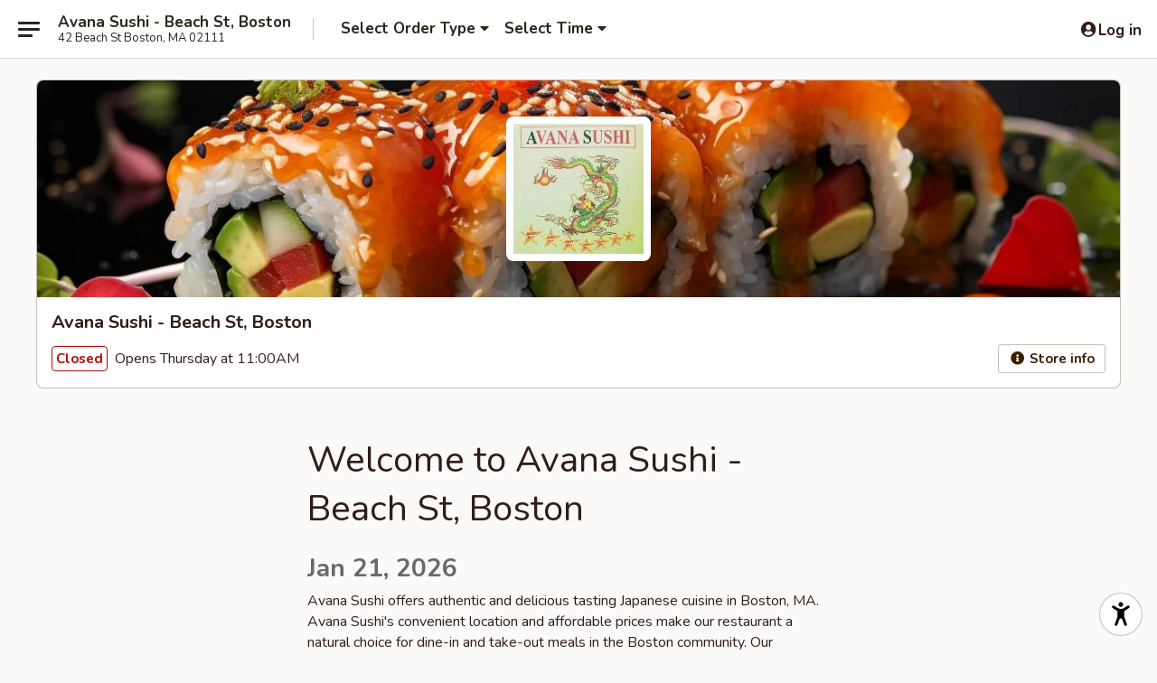

--- FILE ---
content_type: text/html; charset=utf-8
request_url: https://www.google.com/recaptcha/api2/anchor?ar=1&k=6LeS6lMUAAAAADOPnBKluMb49PS1NyzPT1kR87Re&co=aHR0cHM6Ly93d3cuYXZhbmFib3N0b25tYS5jb206NDQz&hl=en&v=PoyoqOPhxBO7pBk68S4YbpHZ&size=invisible&anchor-ms=20000&execute-ms=30000&cb=l1fda2xyd8cq
body_size: 49383
content:
<!DOCTYPE HTML><html dir="ltr" lang="en"><head><meta http-equiv="Content-Type" content="text/html; charset=UTF-8">
<meta http-equiv="X-UA-Compatible" content="IE=edge">
<title>reCAPTCHA</title>
<style type="text/css">
/* cyrillic-ext */
@font-face {
  font-family: 'Roboto';
  font-style: normal;
  font-weight: 400;
  font-stretch: 100%;
  src: url(//fonts.gstatic.com/s/roboto/v48/KFO7CnqEu92Fr1ME7kSn66aGLdTylUAMa3GUBHMdazTgWw.woff2) format('woff2');
  unicode-range: U+0460-052F, U+1C80-1C8A, U+20B4, U+2DE0-2DFF, U+A640-A69F, U+FE2E-FE2F;
}
/* cyrillic */
@font-face {
  font-family: 'Roboto';
  font-style: normal;
  font-weight: 400;
  font-stretch: 100%;
  src: url(//fonts.gstatic.com/s/roboto/v48/KFO7CnqEu92Fr1ME7kSn66aGLdTylUAMa3iUBHMdazTgWw.woff2) format('woff2');
  unicode-range: U+0301, U+0400-045F, U+0490-0491, U+04B0-04B1, U+2116;
}
/* greek-ext */
@font-face {
  font-family: 'Roboto';
  font-style: normal;
  font-weight: 400;
  font-stretch: 100%;
  src: url(//fonts.gstatic.com/s/roboto/v48/KFO7CnqEu92Fr1ME7kSn66aGLdTylUAMa3CUBHMdazTgWw.woff2) format('woff2');
  unicode-range: U+1F00-1FFF;
}
/* greek */
@font-face {
  font-family: 'Roboto';
  font-style: normal;
  font-weight: 400;
  font-stretch: 100%;
  src: url(//fonts.gstatic.com/s/roboto/v48/KFO7CnqEu92Fr1ME7kSn66aGLdTylUAMa3-UBHMdazTgWw.woff2) format('woff2');
  unicode-range: U+0370-0377, U+037A-037F, U+0384-038A, U+038C, U+038E-03A1, U+03A3-03FF;
}
/* math */
@font-face {
  font-family: 'Roboto';
  font-style: normal;
  font-weight: 400;
  font-stretch: 100%;
  src: url(//fonts.gstatic.com/s/roboto/v48/KFO7CnqEu92Fr1ME7kSn66aGLdTylUAMawCUBHMdazTgWw.woff2) format('woff2');
  unicode-range: U+0302-0303, U+0305, U+0307-0308, U+0310, U+0312, U+0315, U+031A, U+0326-0327, U+032C, U+032F-0330, U+0332-0333, U+0338, U+033A, U+0346, U+034D, U+0391-03A1, U+03A3-03A9, U+03B1-03C9, U+03D1, U+03D5-03D6, U+03F0-03F1, U+03F4-03F5, U+2016-2017, U+2034-2038, U+203C, U+2040, U+2043, U+2047, U+2050, U+2057, U+205F, U+2070-2071, U+2074-208E, U+2090-209C, U+20D0-20DC, U+20E1, U+20E5-20EF, U+2100-2112, U+2114-2115, U+2117-2121, U+2123-214F, U+2190, U+2192, U+2194-21AE, U+21B0-21E5, U+21F1-21F2, U+21F4-2211, U+2213-2214, U+2216-22FF, U+2308-230B, U+2310, U+2319, U+231C-2321, U+2336-237A, U+237C, U+2395, U+239B-23B7, U+23D0, U+23DC-23E1, U+2474-2475, U+25AF, U+25B3, U+25B7, U+25BD, U+25C1, U+25CA, U+25CC, U+25FB, U+266D-266F, U+27C0-27FF, U+2900-2AFF, U+2B0E-2B11, U+2B30-2B4C, U+2BFE, U+3030, U+FF5B, U+FF5D, U+1D400-1D7FF, U+1EE00-1EEFF;
}
/* symbols */
@font-face {
  font-family: 'Roboto';
  font-style: normal;
  font-weight: 400;
  font-stretch: 100%;
  src: url(//fonts.gstatic.com/s/roboto/v48/KFO7CnqEu92Fr1ME7kSn66aGLdTylUAMaxKUBHMdazTgWw.woff2) format('woff2');
  unicode-range: U+0001-000C, U+000E-001F, U+007F-009F, U+20DD-20E0, U+20E2-20E4, U+2150-218F, U+2190, U+2192, U+2194-2199, U+21AF, U+21E6-21F0, U+21F3, U+2218-2219, U+2299, U+22C4-22C6, U+2300-243F, U+2440-244A, U+2460-24FF, U+25A0-27BF, U+2800-28FF, U+2921-2922, U+2981, U+29BF, U+29EB, U+2B00-2BFF, U+4DC0-4DFF, U+FFF9-FFFB, U+10140-1018E, U+10190-1019C, U+101A0, U+101D0-101FD, U+102E0-102FB, U+10E60-10E7E, U+1D2C0-1D2D3, U+1D2E0-1D37F, U+1F000-1F0FF, U+1F100-1F1AD, U+1F1E6-1F1FF, U+1F30D-1F30F, U+1F315, U+1F31C, U+1F31E, U+1F320-1F32C, U+1F336, U+1F378, U+1F37D, U+1F382, U+1F393-1F39F, U+1F3A7-1F3A8, U+1F3AC-1F3AF, U+1F3C2, U+1F3C4-1F3C6, U+1F3CA-1F3CE, U+1F3D4-1F3E0, U+1F3ED, U+1F3F1-1F3F3, U+1F3F5-1F3F7, U+1F408, U+1F415, U+1F41F, U+1F426, U+1F43F, U+1F441-1F442, U+1F444, U+1F446-1F449, U+1F44C-1F44E, U+1F453, U+1F46A, U+1F47D, U+1F4A3, U+1F4B0, U+1F4B3, U+1F4B9, U+1F4BB, U+1F4BF, U+1F4C8-1F4CB, U+1F4D6, U+1F4DA, U+1F4DF, U+1F4E3-1F4E6, U+1F4EA-1F4ED, U+1F4F7, U+1F4F9-1F4FB, U+1F4FD-1F4FE, U+1F503, U+1F507-1F50B, U+1F50D, U+1F512-1F513, U+1F53E-1F54A, U+1F54F-1F5FA, U+1F610, U+1F650-1F67F, U+1F687, U+1F68D, U+1F691, U+1F694, U+1F698, U+1F6AD, U+1F6B2, U+1F6B9-1F6BA, U+1F6BC, U+1F6C6-1F6CF, U+1F6D3-1F6D7, U+1F6E0-1F6EA, U+1F6F0-1F6F3, U+1F6F7-1F6FC, U+1F700-1F7FF, U+1F800-1F80B, U+1F810-1F847, U+1F850-1F859, U+1F860-1F887, U+1F890-1F8AD, U+1F8B0-1F8BB, U+1F8C0-1F8C1, U+1F900-1F90B, U+1F93B, U+1F946, U+1F984, U+1F996, U+1F9E9, U+1FA00-1FA6F, U+1FA70-1FA7C, U+1FA80-1FA89, U+1FA8F-1FAC6, U+1FACE-1FADC, U+1FADF-1FAE9, U+1FAF0-1FAF8, U+1FB00-1FBFF;
}
/* vietnamese */
@font-face {
  font-family: 'Roboto';
  font-style: normal;
  font-weight: 400;
  font-stretch: 100%;
  src: url(//fonts.gstatic.com/s/roboto/v48/KFO7CnqEu92Fr1ME7kSn66aGLdTylUAMa3OUBHMdazTgWw.woff2) format('woff2');
  unicode-range: U+0102-0103, U+0110-0111, U+0128-0129, U+0168-0169, U+01A0-01A1, U+01AF-01B0, U+0300-0301, U+0303-0304, U+0308-0309, U+0323, U+0329, U+1EA0-1EF9, U+20AB;
}
/* latin-ext */
@font-face {
  font-family: 'Roboto';
  font-style: normal;
  font-weight: 400;
  font-stretch: 100%;
  src: url(//fonts.gstatic.com/s/roboto/v48/KFO7CnqEu92Fr1ME7kSn66aGLdTylUAMa3KUBHMdazTgWw.woff2) format('woff2');
  unicode-range: U+0100-02BA, U+02BD-02C5, U+02C7-02CC, U+02CE-02D7, U+02DD-02FF, U+0304, U+0308, U+0329, U+1D00-1DBF, U+1E00-1E9F, U+1EF2-1EFF, U+2020, U+20A0-20AB, U+20AD-20C0, U+2113, U+2C60-2C7F, U+A720-A7FF;
}
/* latin */
@font-face {
  font-family: 'Roboto';
  font-style: normal;
  font-weight: 400;
  font-stretch: 100%;
  src: url(//fonts.gstatic.com/s/roboto/v48/KFO7CnqEu92Fr1ME7kSn66aGLdTylUAMa3yUBHMdazQ.woff2) format('woff2');
  unicode-range: U+0000-00FF, U+0131, U+0152-0153, U+02BB-02BC, U+02C6, U+02DA, U+02DC, U+0304, U+0308, U+0329, U+2000-206F, U+20AC, U+2122, U+2191, U+2193, U+2212, U+2215, U+FEFF, U+FFFD;
}
/* cyrillic-ext */
@font-face {
  font-family: 'Roboto';
  font-style: normal;
  font-weight: 500;
  font-stretch: 100%;
  src: url(//fonts.gstatic.com/s/roboto/v48/KFO7CnqEu92Fr1ME7kSn66aGLdTylUAMa3GUBHMdazTgWw.woff2) format('woff2');
  unicode-range: U+0460-052F, U+1C80-1C8A, U+20B4, U+2DE0-2DFF, U+A640-A69F, U+FE2E-FE2F;
}
/* cyrillic */
@font-face {
  font-family: 'Roboto';
  font-style: normal;
  font-weight: 500;
  font-stretch: 100%;
  src: url(//fonts.gstatic.com/s/roboto/v48/KFO7CnqEu92Fr1ME7kSn66aGLdTylUAMa3iUBHMdazTgWw.woff2) format('woff2');
  unicode-range: U+0301, U+0400-045F, U+0490-0491, U+04B0-04B1, U+2116;
}
/* greek-ext */
@font-face {
  font-family: 'Roboto';
  font-style: normal;
  font-weight: 500;
  font-stretch: 100%;
  src: url(//fonts.gstatic.com/s/roboto/v48/KFO7CnqEu92Fr1ME7kSn66aGLdTylUAMa3CUBHMdazTgWw.woff2) format('woff2');
  unicode-range: U+1F00-1FFF;
}
/* greek */
@font-face {
  font-family: 'Roboto';
  font-style: normal;
  font-weight: 500;
  font-stretch: 100%;
  src: url(//fonts.gstatic.com/s/roboto/v48/KFO7CnqEu92Fr1ME7kSn66aGLdTylUAMa3-UBHMdazTgWw.woff2) format('woff2');
  unicode-range: U+0370-0377, U+037A-037F, U+0384-038A, U+038C, U+038E-03A1, U+03A3-03FF;
}
/* math */
@font-face {
  font-family: 'Roboto';
  font-style: normal;
  font-weight: 500;
  font-stretch: 100%;
  src: url(//fonts.gstatic.com/s/roboto/v48/KFO7CnqEu92Fr1ME7kSn66aGLdTylUAMawCUBHMdazTgWw.woff2) format('woff2');
  unicode-range: U+0302-0303, U+0305, U+0307-0308, U+0310, U+0312, U+0315, U+031A, U+0326-0327, U+032C, U+032F-0330, U+0332-0333, U+0338, U+033A, U+0346, U+034D, U+0391-03A1, U+03A3-03A9, U+03B1-03C9, U+03D1, U+03D5-03D6, U+03F0-03F1, U+03F4-03F5, U+2016-2017, U+2034-2038, U+203C, U+2040, U+2043, U+2047, U+2050, U+2057, U+205F, U+2070-2071, U+2074-208E, U+2090-209C, U+20D0-20DC, U+20E1, U+20E5-20EF, U+2100-2112, U+2114-2115, U+2117-2121, U+2123-214F, U+2190, U+2192, U+2194-21AE, U+21B0-21E5, U+21F1-21F2, U+21F4-2211, U+2213-2214, U+2216-22FF, U+2308-230B, U+2310, U+2319, U+231C-2321, U+2336-237A, U+237C, U+2395, U+239B-23B7, U+23D0, U+23DC-23E1, U+2474-2475, U+25AF, U+25B3, U+25B7, U+25BD, U+25C1, U+25CA, U+25CC, U+25FB, U+266D-266F, U+27C0-27FF, U+2900-2AFF, U+2B0E-2B11, U+2B30-2B4C, U+2BFE, U+3030, U+FF5B, U+FF5D, U+1D400-1D7FF, U+1EE00-1EEFF;
}
/* symbols */
@font-face {
  font-family: 'Roboto';
  font-style: normal;
  font-weight: 500;
  font-stretch: 100%;
  src: url(//fonts.gstatic.com/s/roboto/v48/KFO7CnqEu92Fr1ME7kSn66aGLdTylUAMaxKUBHMdazTgWw.woff2) format('woff2');
  unicode-range: U+0001-000C, U+000E-001F, U+007F-009F, U+20DD-20E0, U+20E2-20E4, U+2150-218F, U+2190, U+2192, U+2194-2199, U+21AF, U+21E6-21F0, U+21F3, U+2218-2219, U+2299, U+22C4-22C6, U+2300-243F, U+2440-244A, U+2460-24FF, U+25A0-27BF, U+2800-28FF, U+2921-2922, U+2981, U+29BF, U+29EB, U+2B00-2BFF, U+4DC0-4DFF, U+FFF9-FFFB, U+10140-1018E, U+10190-1019C, U+101A0, U+101D0-101FD, U+102E0-102FB, U+10E60-10E7E, U+1D2C0-1D2D3, U+1D2E0-1D37F, U+1F000-1F0FF, U+1F100-1F1AD, U+1F1E6-1F1FF, U+1F30D-1F30F, U+1F315, U+1F31C, U+1F31E, U+1F320-1F32C, U+1F336, U+1F378, U+1F37D, U+1F382, U+1F393-1F39F, U+1F3A7-1F3A8, U+1F3AC-1F3AF, U+1F3C2, U+1F3C4-1F3C6, U+1F3CA-1F3CE, U+1F3D4-1F3E0, U+1F3ED, U+1F3F1-1F3F3, U+1F3F5-1F3F7, U+1F408, U+1F415, U+1F41F, U+1F426, U+1F43F, U+1F441-1F442, U+1F444, U+1F446-1F449, U+1F44C-1F44E, U+1F453, U+1F46A, U+1F47D, U+1F4A3, U+1F4B0, U+1F4B3, U+1F4B9, U+1F4BB, U+1F4BF, U+1F4C8-1F4CB, U+1F4D6, U+1F4DA, U+1F4DF, U+1F4E3-1F4E6, U+1F4EA-1F4ED, U+1F4F7, U+1F4F9-1F4FB, U+1F4FD-1F4FE, U+1F503, U+1F507-1F50B, U+1F50D, U+1F512-1F513, U+1F53E-1F54A, U+1F54F-1F5FA, U+1F610, U+1F650-1F67F, U+1F687, U+1F68D, U+1F691, U+1F694, U+1F698, U+1F6AD, U+1F6B2, U+1F6B9-1F6BA, U+1F6BC, U+1F6C6-1F6CF, U+1F6D3-1F6D7, U+1F6E0-1F6EA, U+1F6F0-1F6F3, U+1F6F7-1F6FC, U+1F700-1F7FF, U+1F800-1F80B, U+1F810-1F847, U+1F850-1F859, U+1F860-1F887, U+1F890-1F8AD, U+1F8B0-1F8BB, U+1F8C0-1F8C1, U+1F900-1F90B, U+1F93B, U+1F946, U+1F984, U+1F996, U+1F9E9, U+1FA00-1FA6F, U+1FA70-1FA7C, U+1FA80-1FA89, U+1FA8F-1FAC6, U+1FACE-1FADC, U+1FADF-1FAE9, U+1FAF0-1FAF8, U+1FB00-1FBFF;
}
/* vietnamese */
@font-face {
  font-family: 'Roboto';
  font-style: normal;
  font-weight: 500;
  font-stretch: 100%;
  src: url(//fonts.gstatic.com/s/roboto/v48/KFO7CnqEu92Fr1ME7kSn66aGLdTylUAMa3OUBHMdazTgWw.woff2) format('woff2');
  unicode-range: U+0102-0103, U+0110-0111, U+0128-0129, U+0168-0169, U+01A0-01A1, U+01AF-01B0, U+0300-0301, U+0303-0304, U+0308-0309, U+0323, U+0329, U+1EA0-1EF9, U+20AB;
}
/* latin-ext */
@font-face {
  font-family: 'Roboto';
  font-style: normal;
  font-weight: 500;
  font-stretch: 100%;
  src: url(//fonts.gstatic.com/s/roboto/v48/KFO7CnqEu92Fr1ME7kSn66aGLdTylUAMa3KUBHMdazTgWw.woff2) format('woff2');
  unicode-range: U+0100-02BA, U+02BD-02C5, U+02C7-02CC, U+02CE-02D7, U+02DD-02FF, U+0304, U+0308, U+0329, U+1D00-1DBF, U+1E00-1E9F, U+1EF2-1EFF, U+2020, U+20A0-20AB, U+20AD-20C0, U+2113, U+2C60-2C7F, U+A720-A7FF;
}
/* latin */
@font-face {
  font-family: 'Roboto';
  font-style: normal;
  font-weight: 500;
  font-stretch: 100%;
  src: url(//fonts.gstatic.com/s/roboto/v48/KFO7CnqEu92Fr1ME7kSn66aGLdTylUAMa3yUBHMdazQ.woff2) format('woff2');
  unicode-range: U+0000-00FF, U+0131, U+0152-0153, U+02BB-02BC, U+02C6, U+02DA, U+02DC, U+0304, U+0308, U+0329, U+2000-206F, U+20AC, U+2122, U+2191, U+2193, U+2212, U+2215, U+FEFF, U+FFFD;
}
/* cyrillic-ext */
@font-face {
  font-family: 'Roboto';
  font-style: normal;
  font-weight: 900;
  font-stretch: 100%;
  src: url(//fonts.gstatic.com/s/roboto/v48/KFO7CnqEu92Fr1ME7kSn66aGLdTylUAMa3GUBHMdazTgWw.woff2) format('woff2');
  unicode-range: U+0460-052F, U+1C80-1C8A, U+20B4, U+2DE0-2DFF, U+A640-A69F, U+FE2E-FE2F;
}
/* cyrillic */
@font-face {
  font-family: 'Roboto';
  font-style: normal;
  font-weight: 900;
  font-stretch: 100%;
  src: url(//fonts.gstatic.com/s/roboto/v48/KFO7CnqEu92Fr1ME7kSn66aGLdTylUAMa3iUBHMdazTgWw.woff2) format('woff2');
  unicode-range: U+0301, U+0400-045F, U+0490-0491, U+04B0-04B1, U+2116;
}
/* greek-ext */
@font-face {
  font-family: 'Roboto';
  font-style: normal;
  font-weight: 900;
  font-stretch: 100%;
  src: url(//fonts.gstatic.com/s/roboto/v48/KFO7CnqEu92Fr1ME7kSn66aGLdTylUAMa3CUBHMdazTgWw.woff2) format('woff2');
  unicode-range: U+1F00-1FFF;
}
/* greek */
@font-face {
  font-family: 'Roboto';
  font-style: normal;
  font-weight: 900;
  font-stretch: 100%;
  src: url(//fonts.gstatic.com/s/roboto/v48/KFO7CnqEu92Fr1ME7kSn66aGLdTylUAMa3-UBHMdazTgWw.woff2) format('woff2');
  unicode-range: U+0370-0377, U+037A-037F, U+0384-038A, U+038C, U+038E-03A1, U+03A3-03FF;
}
/* math */
@font-face {
  font-family: 'Roboto';
  font-style: normal;
  font-weight: 900;
  font-stretch: 100%;
  src: url(//fonts.gstatic.com/s/roboto/v48/KFO7CnqEu92Fr1ME7kSn66aGLdTylUAMawCUBHMdazTgWw.woff2) format('woff2');
  unicode-range: U+0302-0303, U+0305, U+0307-0308, U+0310, U+0312, U+0315, U+031A, U+0326-0327, U+032C, U+032F-0330, U+0332-0333, U+0338, U+033A, U+0346, U+034D, U+0391-03A1, U+03A3-03A9, U+03B1-03C9, U+03D1, U+03D5-03D6, U+03F0-03F1, U+03F4-03F5, U+2016-2017, U+2034-2038, U+203C, U+2040, U+2043, U+2047, U+2050, U+2057, U+205F, U+2070-2071, U+2074-208E, U+2090-209C, U+20D0-20DC, U+20E1, U+20E5-20EF, U+2100-2112, U+2114-2115, U+2117-2121, U+2123-214F, U+2190, U+2192, U+2194-21AE, U+21B0-21E5, U+21F1-21F2, U+21F4-2211, U+2213-2214, U+2216-22FF, U+2308-230B, U+2310, U+2319, U+231C-2321, U+2336-237A, U+237C, U+2395, U+239B-23B7, U+23D0, U+23DC-23E1, U+2474-2475, U+25AF, U+25B3, U+25B7, U+25BD, U+25C1, U+25CA, U+25CC, U+25FB, U+266D-266F, U+27C0-27FF, U+2900-2AFF, U+2B0E-2B11, U+2B30-2B4C, U+2BFE, U+3030, U+FF5B, U+FF5D, U+1D400-1D7FF, U+1EE00-1EEFF;
}
/* symbols */
@font-face {
  font-family: 'Roboto';
  font-style: normal;
  font-weight: 900;
  font-stretch: 100%;
  src: url(//fonts.gstatic.com/s/roboto/v48/KFO7CnqEu92Fr1ME7kSn66aGLdTylUAMaxKUBHMdazTgWw.woff2) format('woff2');
  unicode-range: U+0001-000C, U+000E-001F, U+007F-009F, U+20DD-20E0, U+20E2-20E4, U+2150-218F, U+2190, U+2192, U+2194-2199, U+21AF, U+21E6-21F0, U+21F3, U+2218-2219, U+2299, U+22C4-22C6, U+2300-243F, U+2440-244A, U+2460-24FF, U+25A0-27BF, U+2800-28FF, U+2921-2922, U+2981, U+29BF, U+29EB, U+2B00-2BFF, U+4DC0-4DFF, U+FFF9-FFFB, U+10140-1018E, U+10190-1019C, U+101A0, U+101D0-101FD, U+102E0-102FB, U+10E60-10E7E, U+1D2C0-1D2D3, U+1D2E0-1D37F, U+1F000-1F0FF, U+1F100-1F1AD, U+1F1E6-1F1FF, U+1F30D-1F30F, U+1F315, U+1F31C, U+1F31E, U+1F320-1F32C, U+1F336, U+1F378, U+1F37D, U+1F382, U+1F393-1F39F, U+1F3A7-1F3A8, U+1F3AC-1F3AF, U+1F3C2, U+1F3C4-1F3C6, U+1F3CA-1F3CE, U+1F3D4-1F3E0, U+1F3ED, U+1F3F1-1F3F3, U+1F3F5-1F3F7, U+1F408, U+1F415, U+1F41F, U+1F426, U+1F43F, U+1F441-1F442, U+1F444, U+1F446-1F449, U+1F44C-1F44E, U+1F453, U+1F46A, U+1F47D, U+1F4A3, U+1F4B0, U+1F4B3, U+1F4B9, U+1F4BB, U+1F4BF, U+1F4C8-1F4CB, U+1F4D6, U+1F4DA, U+1F4DF, U+1F4E3-1F4E6, U+1F4EA-1F4ED, U+1F4F7, U+1F4F9-1F4FB, U+1F4FD-1F4FE, U+1F503, U+1F507-1F50B, U+1F50D, U+1F512-1F513, U+1F53E-1F54A, U+1F54F-1F5FA, U+1F610, U+1F650-1F67F, U+1F687, U+1F68D, U+1F691, U+1F694, U+1F698, U+1F6AD, U+1F6B2, U+1F6B9-1F6BA, U+1F6BC, U+1F6C6-1F6CF, U+1F6D3-1F6D7, U+1F6E0-1F6EA, U+1F6F0-1F6F3, U+1F6F7-1F6FC, U+1F700-1F7FF, U+1F800-1F80B, U+1F810-1F847, U+1F850-1F859, U+1F860-1F887, U+1F890-1F8AD, U+1F8B0-1F8BB, U+1F8C0-1F8C1, U+1F900-1F90B, U+1F93B, U+1F946, U+1F984, U+1F996, U+1F9E9, U+1FA00-1FA6F, U+1FA70-1FA7C, U+1FA80-1FA89, U+1FA8F-1FAC6, U+1FACE-1FADC, U+1FADF-1FAE9, U+1FAF0-1FAF8, U+1FB00-1FBFF;
}
/* vietnamese */
@font-face {
  font-family: 'Roboto';
  font-style: normal;
  font-weight: 900;
  font-stretch: 100%;
  src: url(//fonts.gstatic.com/s/roboto/v48/KFO7CnqEu92Fr1ME7kSn66aGLdTylUAMa3OUBHMdazTgWw.woff2) format('woff2');
  unicode-range: U+0102-0103, U+0110-0111, U+0128-0129, U+0168-0169, U+01A0-01A1, U+01AF-01B0, U+0300-0301, U+0303-0304, U+0308-0309, U+0323, U+0329, U+1EA0-1EF9, U+20AB;
}
/* latin-ext */
@font-face {
  font-family: 'Roboto';
  font-style: normal;
  font-weight: 900;
  font-stretch: 100%;
  src: url(//fonts.gstatic.com/s/roboto/v48/KFO7CnqEu92Fr1ME7kSn66aGLdTylUAMa3KUBHMdazTgWw.woff2) format('woff2');
  unicode-range: U+0100-02BA, U+02BD-02C5, U+02C7-02CC, U+02CE-02D7, U+02DD-02FF, U+0304, U+0308, U+0329, U+1D00-1DBF, U+1E00-1E9F, U+1EF2-1EFF, U+2020, U+20A0-20AB, U+20AD-20C0, U+2113, U+2C60-2C7F, U+A720-A7FF;
}
/* latin */
@font-face {
  font-family: 'Roboto';
  font-style: normal;
  font-weight: 900;
  font-stretch: 100%;
  src: url(//fonts.gstatic.com/s/roboto/v48/KFO7CnqEu92Fr1ME7kSn66aGLdTylUAMa3yUBHMdazQ.woff2) format('woff2');
  unicode-range: U+0000-00FF, U+0131, U+0152-0153, U+02BB-02BC, U+02C6, U+02DA, U+02DC, U+0304, U+0308, U+0329, U+2000-206F, U+20AC, U+2122, U+2191, U+2193, U+2212, U+2215, U+FEFF, U+FFFD;
}

</style>
<link rel="stylesheet" type="text/css" href="https://www.gstatic.com/recaptcha/releases/PoyoqOPhxBO7pBk68S4YbpHZ/styles__ltr.css">
<script nonce="Tc1OWIippvhDPkAf8uql0w" type="text/javascript">window['__recaptcha_api'] = 'https://www.google.com/recaptcha/api2/';</script>
<script type="text/javascript" src="https://www.gstatic.com/recaptcha/releases/PoyoqOPhxBO7pBk68S4YbpHZ/recaptcha__en.js" nonce="Tc1OWIippvhDPkAf8uql0w">
      
    </script></head>
<body><div id="rc-anchor-alert" class="rc-anchor-alert"></div>
<input type="hidden" id="recaptcha-token" value="[base64]">
<script type="text/javascript" nonce="Tc1OWIippvhDPkAf8uql0w">
      recaptcha.anchor.Main.init("[\x22ainput\x22,[\x22bgdata\x22,\x22\x22,\[base64]/[base64]/[base64]/[base64]/[base64]/UltsKytdPUU6KEU8MjA0OD9SW2wrK109RT4+NnwxOTI6KChFJjY0NTEyKT09NTUyOTYmJk0rMTxjLmxlbmd0aCYmKGMuY2hhckNvZGVBdChNKzEpJjY0NTEyKT09NTYzMjA/[base64]/[base64]/[base64]/[base64]/[base64]/[base64]/[base64]\x22,\[base64]\\u003d\x22,\[base64]/Cu8OFwp9sw6PDhMOww5fDumYUw4rDvsOgw4IVwoLChl5Zwp5uD8Ouwo7Dk8KVCRzDpcOgwq92W8O/Q8OHwofDi0jDhDg+wrLDgGZ0w4t5C8KIwqowC8K+VcOvHUdIw752R8O2QsK3O8K6fcKHdsKqZBNDwrB2woTCjcO4woHCncOMIsOUUcKsccKiwqXDiQgYDcOlGsKSC8KmwrUiw6jDpUXClTNSwr1YcX/DiUhOVHPCvcKaw7QiwowUAsOeQcK3w4PCpcKDNk7CksOZasO/UikEBMODQzxyOsO2w7YBw7zDhArDlxbDhR9jCF8QZcK2wpDDs8K0b2fDpMKiB8OzCcOxwofDiQgnXj5Awp/DtcOPwpFMw6bDkFDCvS/DrkESwpXCn3/DlynCv1kKw4AUO3l6wpTDmjvCr8OHw4LCthLDiMOUAMORNsKkw4MJf38Pw5p/wqoydSjDpHnCvlHDjj/[base64]/[base64]/DjBYZwoM0HHDDgw/[base64]/w6cqWxDDi8O/wqFZE8K6wql3fcOPGAvCnW/DuXTCuArDnXDCtw84QcKiV8K7wpA9HEs1JMKyw6vCrCY9AMK4w6VoXsKVP8OCw41ww6IYw7cjw5/DqxfDuMOhfMORIcOQIxLCsMKJwrxVGCjDuy18w6tRwpHDjGkYwrQybEpOdXLCiTc1JMKhL8KYw45KTMKhw5nCvMOawogLMgjDosKwwovDj8Oze8KQAhJCDW1kwoAfw7l/w71mw6/[base64]/w7JmwpvDkHTChAxZw57CiyVowoYkYjUPbm3CsMKdw7rCh8KLw5QoMiHCjSV4wqpDJcKjVsKWwrDCvRsNXxrCm0zDpV8vw4sLw6PDqBVwWnV/HsKuw6xuw6VUwoYMw7LDlS7CgyDCosKswo3DnT4BNcK2wr/DnzMjRMOYw6zDhcK/w47DgXTCllxce8OFBcKFKsKjw6HDvcK6DRlKwrLCpMOxWE0JD8KzDQfChGwnwqpSe1FAS8ODQ2vDtm7Dj8ODGcOdcijChHA/QcKKUMK2w5XCvl5jV8OcwrzCgMKAw4HDvBB1w5kvEMO4w549AE/DgD94MVdow7YnwosdSsO0OhVJRcKMX3LDgW4DbMO2w70Kw4jDrMOhLMKHwrPDrsOjwokqORjCv8KAwp3DumHCvkY/wqsNw49Kw5zDjHjChMO/H8Olw4YGPMKPR8KcwqheI8OUw41Vw5DDk8K0w57Cui/ConhncMO4w4ILEhPDlsK9U8KtU8KGCWwxL3zDqMO+dQxwesKPTcKTw490PSHDoGNCVzItwpx1w5oRYcK6R8Oww77DhxvCpncqAmjDoBTDmsKUO8KwbwIVw6oNXzPDgkVCwq1tw5fDk8KaaGnCo0/CmsKnE8KJMcOKw4AKA8KIIMKhcRHDhShBcMKWwpLCkzcNw4vDpcOxZ8OteMK6M0lxw4Z0w65Tw4gaISk2YE/CsxnCicOpAh4Ew6HCqcOywozCgQsFw6gow5TDtzzDlixTwozCo8OfEMO8O8Kpw7ozIsKfwqg5woHChsKDaiE5dcOCL8Kyw6/Donwkw6UswrXCv1/DnVBtXMKuw74gwqF1KnDDgcOKbGnDkXwORsKAHX7DqiDCqnrDmg1xOsKdCMOxw7bDtsK8w7XDocK0QMKaw6/CkB3DrGfDlnRgwr1nwpFawr50PsKsw5HCjcOWGcKew7jCnD7DicO1dsOVw47Dv8O1w7zChsOHw6xuwpx3w4RTYXfDgSLCgikDScORD8ObacKHw4/Doihaw59WZhvCrxtbw4cELCXDh8KBwojDoMKfwpHDlTtDw6DDosKRB8OOw4lNw5szK8KXwpJyfsKHwp7Dox7CscKaw5fCuiE8OsKpwqplEx3DgMKbIGjDpMO1DkMvcT7DkmXCvFNzw4cFcsKMcMOAw7/[base64]/w64Vw58BMcKXwpZtF2/DmEEnw784RMO+JC7CvSXDtjDCj0R0HcKfNMKlXcOACMO4U8Ozw6MNB3VWHR7CocO1eh7DocKGw5XDkEvCmMO4w4dAWUfDgjTCul1cwok5PsKkZ8OpwqNKCkkSTMONw6RNCMKXKD/DgQrDjCMKNxIFYsKlwod+I8Kywrp6woNlw6fCrlx3wplKVx3DicOMLsOQGCPDuCJPVnbCpDDCn8OyYcKKE2M1EFXDoMOrwovDpDLCmDgRwr/CvCLCocKcw6jDtsOTDcOdw4XCtcK/TwlpG8KYw7TDgmt0w5vDrB7DrcKSDl7Dug4QRz5rw6DCpQ/ChMO9wrDCkGBvwqMMw7lVwq8YXEDDognDrMOWw6/DncKrBMKGXGYiRgfDnMKPOSnDuREvwoHCq35gw70bO0BKcC9Uwr7CrMKsCwskw5PConJfw7YvwoHCgMOBXQrDkMKWwr/CjGzDtTFEw4vCnsK/L8KDworCl8OMwo1awqZSdMOiJcKLYMKWwoXCtcOwwqLDqRDDuBXCtsOSE8Kyw7DCgsOYdcOIwoB4cyzCqEjDoXN2w6rCszd9w4/CtsOGEMOUPcOnZyHDkUTCo8OgGMO7wrZow7LCi8KlwpHDtzMNAMOALG3CmmjCv2/CnnbDik0lw60zJMKqwpbDrcOtwqUMRBTCoVlCCAXDu8OeWcOBYzFlwogRXcK8KMOVwoTCg8OfMCHDtsK6wrHDiSJMwoXCgcOlT8OEUMOsQzjCrsKqfsOFXAsYw7wKwp7CvcOACcORFcOowofChwXCi0IFw6PDlynDtDtXwp/CqBRTw5lVRns9w5Mpw55/E2/Dmy/[base64]/CmcKyNCjDmcK/A8KUw4x/wpM8JyNzw4zClh/DpxdMw45Gw44XNcO1wr5sMgHCpsK1WkMsw6DDvsKvw4PDrsONw7fDlhHDh0/CjgrCvjfCkcKsVUbClFkKPMKKw5h0w5bCl2jDlcOqZmPDtkTCo8OUYsOoHMKrwoTCm308w4JlwokOG8Oww4pSwrDDuFvDv8K1CmfCiwQpb8OTEnzDmjwRGF1rbsKfwp3CpsOvw7JUDGPDgcKgSQEXwq4SLQfDhyvCi8OMS8OgRsKycsKGw53DiFfDrwDCl8K2w4l/[base64]/CqDFjwr8ywo5gwrXCkwdcHhtsQMKwwp7Dqi3CqMKewojDnyTCq2HDnx8dwr/DlmRbwrPDhmELYcO/[base64]/[base64]/wpgjwpTCi8OswqnCu8K0KkLCslfCmRrDm8KMw4Bnc8KyVMKHwoFheTjClHTChV4GwqRHOxTCncKuwp3Dpk0eOC0ew7d7wqYiw5ljBzXDtmDDqgRywpJZwro6wpZ+wovDmW3CjMOxwqXDn8K0K2Iaw4rCgRfDpcK/w6XCuRnCr1QzbmVOw5LDvB/DqSZRLcOzIcKrw6otacOOw4/DrcKAPsOkc1xUaxBfQcKLacKdwo1jaFjCv8O3w75xER9cw6IaWg3Cg0vDtCw9wo/Do8ODNyPCs30kWcOhYMOawpnDtlYgw78Zwp7CrzFjV8OOw5XCgsOUwpnDkcK1wqlMM8KxwocAwpLDiB1jQkI7KMOWwpnDsMKWw5vCrcOIOV8jYFtnLsKCwrNlw7hSw6LDnMOdw4HCjWFXw5tnwrLCm8OZwo/CrMKyOR8dwqASUTQdwr/CpQQhwoxdwp7Dn8K1w6JCPW5qd8Ogw6wnwrkWVhZKdsOHw7Y2YlZjahbChmrDkgcBw4jCh0fDpcKxeWh1QcKNwqvDgxLCtAcqVivDj8O1wotMwrxMIsKJw5rDlcKMw7LDq8OAw67DucKiIcKDw4/[base64]/CosKDw5IUFSwYDVhsw5YDwr1uwpvCnsKgw4PCpzPCiS1rFsKow4gsCRjCnMOiw5VUMjgYwpsOdMO+exDCuFkBw4/DkAfDu0c8YEknSCXCriN2wovDkMOLHAxYFsKiwqF2aMKTw4bDsXYfOm5FUMOjKMKKwp3DnsKNwqAKw7vChibDjcKMwokBw5Z+w4opUm/DuX4tw5/[base64]/[base64]/CjScHCxvDsk7CosKhwr8Gw5DCqsKjw5PCuMKbw7BpT3cnBsKuZicMw4zDgcKVPcKZecOhGsKDwrDCgCIZfsO7a8Oyw7ZDw7rDsW3DmVfDicO9w57ClCkDI8KRIhl2GVjDlMO5wps1w7/CrMKBGFvCkA9FGcOVw4FQw703wplJwonDo8K2RFXCoMKEwqjCvlHCosK2Q8OiwpBEwqXDgyrCpcOPMcKmRFdMJsKdwonDgGNOWcKzU8OFwr9fRMO0Jx0sMMO2O8Oiw4HDg2ZJMktRwq3DhsK/XF/[base64]/DuQbCtsK1w7BxbwfDiMOmwpAMbMOTwqfDqsK6csOtwqbCkQQdw4/Dk2FfGsOswonCtcO/E8KsfcO/w6YFZcKDw6BBXsOKwrvDlxnDm8KCb3rDocKuQsOYDcOFwpTDnsO5aWbDi8K7wp7DrcOyccKmwpHDgsODw4sqw4g8CDYjw69EVHkqRwfDqiDDgsOqM8KDZcKcw7tNGMO7PsOKw58Uwo3Cr8K/w7vDjV3DtcKicMKQez1qeR/Cu8OkIMOTwqfDucOowpNqw5rDqBR+LE3CmzQ+HkEoFmoGwrQTT8O+wotGBQfCkj3DpcODwrV5wqV2NMKnZUvDlSUHXMKQUjZ2w5rDsMOOQ8OFSVoHw65YLSzCusOnO1/[base64]/CnSRLwoTDiFDDuhTCjsK+w5MKw6s+c0lewpBFIsKUwrQQaVTChDfCnDdzw5MFw5RVCG/[base64]/MT/Cp8K8wqoWfVvCpwkIw60wwp/DhV8ST8KqU0ZvwqkxFsOaw7Jbwo8cA8OVXMO2w6l/PC/Do2XCm8KgBcKlEMKmHMKVwojCjsKFwrgcw5vDs0wnw5/DjTPClXVQw4k/[base64]/ClB4iw6nDiErCssKxwqQNw6U9QsO9Ky1Fwq3DrQ/[base64]/DsGjDm8KLw4PCpyzDuT0CdD3CqiwVw7lZw7M5woPDkQXDjRTDssK1NMOqwrZswoLDvsO/w7vDgGMARMOgOcK9w5LCmcO6Yz12Jx/CoXUOwrXDlERPw7LChVTCvhN/w4w1BhnCrsKpwqkEw4XCtGxkHcKaXMKCH8KjLxxaF8Kjd8OEw5d0WwfDjjvCjsKLX1ZcNxsWw54cKcKuw6dgw4XDklBJw7PDjRTDosOJw5DDgAPDiDPDkhp7woPDiDIpT8KOIlnCqw3DscKEw70gGy9wwpERPsOJV8KTG1QUNRvCvU/CisKYAMOoBcO/YVnClcKdWMObbGDClSbCnMKOGcO9wqnCsyEwFkY6wpjDi8K1w6vDlcOIw5rCv8KVbz0pw7fDpGPCkcOowrQzbk3Co8OSRhJUwrXCuMKbw6M4w4fCghgHw7YgwoJEaGXDiioew5zDh8OpE8KGw7cfMlZOYQLDocKjOxPChsKhH1p/[base64]/[base64]/w7d0w7MDw6TDjQ0qw7DCh8KtwqlcbcKwHzrCtMK4CnzChAXDisOLwqbDgBMww7bCs8OTYcOKQMO/wp8PfHxgw5TDucO1woMfWknDl8KWw4rCsE4Kw5PDgcOXbVTDgcO5CDvCucOLPGbCs1lAwo7CvD/DtFp5w695SMK2Ll9bwojCnsOLw6DDucKPw43DjUtVL8Kuw7rCm8K5EWFUw5nDhGBgwoPDtlJKw73CmMKDV3nDn3TDk8KyIkZ0w7vCrMOLw78VwrvCt8O4woByw5/CvsKXdlNzPiR3dcK8w5fDsDg6w5QWQAjDoMOKTMOFPMOBTxlFwpHDrDd9wpjCqi/Dj8Obw6oRRMOQwqw9R8KfbcOAw5lVwpjDrsK6WxXDlcKCw7PDkcKAwr3CvsKGfQQow7pmeF3Ds8OywpPDucOswozCqsOXwpLCvQfDgENtwpjCqsK/BzV+L3vDnyUswr3CnsK/w5jDvC7CtsOow74wwpDDlcKPw4JtJcO0wprCtGHDlm3DqQdyXg/[base64]/CgibCvBolNsODwrxZasKEL8KDYxlLTFlTw47Dg8KqblMIf8K8wpYTw5dmw4c3ODAUWwIME8KkbMOTw7DDtMKowojDsU/Cp8OeX8KJEcK4OcKPw7zDnsKOw5LDuynCrwwOF3Zof3/DlMOZQcOXMcKdHcOmwoYRLn5vZWrCiwnCoX96wrnDtXNLQcKJwqbDqcKswpNuw5Vyw57DocKJwrzClMONLcKww6zDkcOVwpA4aS/CsMKRw4LCosKYCFjDtcO7wrXDj8KKLyzDoh4Ewot+PMKGwrXDon9Nw58ZSMO5dnQ8RC5NwqLDoW8hJcOybsKCBm5kWGZtFsOMw6rCpMKRTsKIAQ5NHlnCjBgUNhHCsMKAwqnChUPDrXLDsMOMw6fCiQzDrkHCpsKWSsOpJ8KAw4LDs8O/[base64]/w7zCqS9gFsOTwrnCsMO4wqbCpUbDgsK0bg9twpzDvW97PMOawqJmwrXCu8Ouw4F+w4dzwrfCoURBTmjCj8OgIjtMw6/CjsOpIl5Uw6nCr2TCpAQfLDzCml4FCT/CjWvCjDlzFnXCjMK/w5DDhCvDuzYKBMKlw5sACsKHwpEww7rDg8KDKhwAw73Cg0bDnDbDpFfDjA1xQsKLasOuwrQlw6bDnRBqwo/Cn8KOw4XClQPCiyR1E07CsMODw746HUJrKsKdwqLDhgTDlT59QQPDvsKgw7DCisO3YMOUw7LCoBAsw4FlJVYFGFfCkMOFSMKEw5h6w6TDlgnDhCPDhEdLd8OYT3NmSnJ5WcKzb8O7w7jCjA7CqMKxw5BmwqbDknfDkMO4f8OhKcOTDlBCayIrw4YzcF7ChMK/TEQZw6bDlCVmaMOxcU/Dsw7DiHksdMKpY3HDr8OywqfDgWw/w5fCnBJYB8KSGn96A0fCuMK8w6VMWwvCj8OuwqLCgcO4w741w5bCuMO6w5LDsiDCsMKDw7vCmhbCosKIwrLDjsO0RRrDqcKuC8KZwpUyHsOtCcOdLsKQOXALwqgmdMOwE2XCn2nDg3XCtsOmfAjDmF7CsMOPwqjDiV/CocKywpw4DF1jwoNMw4MSwq7CmsKEbMKlDsK5KgzCq8KOUcObQTlSwovDosKXwqTDpsKVw7vDnMKvw6FAwp3CtsKPeMOuLMK0w7gRwqopwqINIlLCpcOtR8Ovw6wWw49wwrEeL29sw5NAw7FUK8ORCHluwrjCscOXw4PDscO/Sy7DpQPDhgrDsWTDrMKgFsOeFw/DtcOII8Ktw7BaMD/DjXrDiB7CpSo7wp/[base64]/DtlROw6JzWl3DgMOBDEZMwrRxw6TDpMOYw4Q5wq/[base64]/CosOhw5IfWMK9wofDr8KAGsOtwrTDjcOCwrrCrR/CsjhgQlDCqMKCJ1o2wpzDv8KNwr1lw6fDlsOowoDDllNAfk48woVrwrLCrRwWw4gRw68qw6jDisKwesK3fMKjwrDDr8KWw4TCjXdgwrLCqMO1Ww8OGsOYPzbDtB/CswrCvsKJTsOsw5HDmsOyd1XCosK5w44tPsK1w4LDk0fCvMO0NXjDpl/CkwLDvFnDkcOHw71Tw6jCpBbClloZwpYSw5lOG8KAeMOZw7gowq5yw6DCs17CrnRRwr7CpD7CiFzCjwUewp3CrMKzw4ZcCF/DhRXDv8OiwpoTwojDmsKfwo/DhE3CucOkw6XDnMOBw7pLLVrCtCzDvghcSWfDqUMkw6Ajw4vCmGTCnEXCscOsw5TCoix0wovCvsK0w4sSRMOwwqhdMU/DvHoPHMOOw7RXwqLCtcO3wqvCucONLhbCmMKkw6fCmUjDlsO+FMOYw5/[base64]/[base64]/Ch8OLw6LDo1VmO8KNScKcbRzCrUhAwpwvwqIYRcO9wp7CvADCpEBFTMOpacKPwqQZNVYGDgUPVcKGwq/CjTzCkMKIwrXCnggjGDIXbUh8w6cjwpnDg3BOworDqUvCnkvDqcOMKcO5FsOQwpFHegfDmMKvLWXDr8OfwpjDmSHDrFpLwpfCrDYqwrnDnQHDrMOkw6dqwrPDicOww6ZFwq0Owopzw4s8MMOwLMOzIwvDkcKALn4gYsK/w6wow7HClkfCsBUrw6fDusOJwpBfL8KfLlPDtcO7GsOmewvDt3jCo8KLDAVtXWLCgsOCRVLDgMOYwo/DtDfClxHDpsKcwrBQCj4xCMOLQmNZw5otwqJsU8KZw6RDTl3DlsOTw5XDu8K6WsOdwothaA/[base64]/Cgk4DNHZTeCTCkS7DgQ/DlcOlBSA9XMK/wq/Du2HDnjXDmMKwwpHCmcOiwrBlw5d6KynDvmbCjRXDkyrDoSXCq8OfGMK8d8Kzw7LCsnsqalXCvsKQwpBxw6V/WTHDrBcZX1VUw78xRARNw559w4DDqMOaw5R5csKLw7hbFVsMc3LDr8KqDsOjYsO6ZAVhwoxYCcKVGnwdwqcUw6hFw6nDr8O/wpIsbyPDhcKPw4zDpFlhF196V8KQGknDvsKAwp1/dMKGVU42FMO3fMOCwoEjKGArWsO0R2vCtiLCoMKGw7vCu8OSVsOBwpYkw5fDu8OEGgDCvMKWJcK6A2dpCsOmIjDDsEUaw5bCvgvDlHrDqwbCnh/CrUBPwqjCvw/DtsOEZjsdGcOIwr0ew78Lw7nDoiEjw7tBJ8KOcRbCjcONLsONfT7Ciz3CvFYEQglQBMKZFcKZw44ww7gAEcO5w4DDo1UtAE3DlcK8wod4CMOsGSPDkcOtwrXDiMK8wpNWw5BkSXYeO1bCkh/CpTrDj2rCu8KZXcOiccOaLmzDp8OvaCTDiFRCVHvDkcOKM8O6wrkTME0NY8OjSMKfwogaVcKzw7/DtwwDNhjCvj1xwq5Wwo3Co1TDtAN8w7Irwq7Cj13Ci8KNYsKowoXCqABgwr/CrVBNScKNXEQew5FHw5oUw7BSwq11RcOUPsOPeMOjT8OJFMO0w4XDt33CvnnCrsKlwr/[base64]/[base64]/Dp8OAw5gqw6nDlD7DusOYW8OMIcOBbsKTXllIw5BjLcO8BzPDv8OBeAfCkGzDszMwdcKAw7cXwrhAwo9Jw5xpwodww79ZLk4Dwrx+w4Z0bx7DnsKFC8KXV8KGZcKKVcO8aGjDp3UKw5NKWj/Cn8OhCFAKXsKJfDzCs8O3RsOPwrbDucKERxfDuMKmABTCocKAw67CmsK1w7I0a8K8wq84JA7DmSrCq3TClcOrW8K/fsOYJkJ9wo7DvjZewqXCgy9VZMOmw40XCmAhwqfDk8OhXcKVJw0vTHvDk8Oow6tiw4DDiUXCjlbCkA/DkkpLwo/DhMOdw7YqBMOMw6/CgMKbw6A6QsKzwoXCp8KMQMOXOcK+w5ZvIQhrwrzDikDDk8OMXcOuw44Ww7JnOMO/fMOuwq0+w54ATQrDgDNyw4nCihkqwqYkZx7DmMKLwpTCvwDCm35lPcO7bS/DucObwpPCtMKlwpvClQNDH8KowqYBSCfCq8OfwrA3OTgVw6bCoMOdSMORw6AHYQLCucOnwr5hw6VRQsKswpnDu8OCwp3DtsO8akfDhSICF1LDh0NqYhwmUMOkw4YkZcKUacKEZMOAw4MfcMKVwrhtJcK9c8KbWUd/w6/ClcKuM8Owejg3eMOCX8OkwrrCjTEhYih0wpJuwoXChMOlw5BjHcKZOMOVw4ttw4fCvcORwpgiW8OxecOLI3nDv8Kyw74Gwq1fKEIgUMK7wppnw683wqQHJ8Orwqd1woBFB8KqOsOpwrxDwqfCpHrCpcKtw7/DksO9HEk3V8OZSTvDrsK/wrh1wqnCqsOQF8KhwqXCv8OMwrw/Q8KPw5UBfjzDl2g/fMKiwpbDusORwohqRSDCvxXDn8KcAnLCmA9cfMKnGnbDn8OcWcO2H8OVwohRY8OCw57Cu8KNwq7DrSpkFiLDhz46w5BHw5sBfsKawrzClMKpw7klw43CtT8IwprCgsK4w6nDt24SwpFQwppXAsK6w7fCuwbCp23ChsOfc8K/w67DicKvIsORwqPDnMO6wrIaw51sTwjDn8KDEjpawojCkcOvwqnDnMKxwpl7woTDs8O8wronw4vCs8OtwrnCgsKpWgkLbwHCncKyAcKwcDHDjisTL1XCjyl1w4HClArCk8OuwrJ+wroXWldjccKLwo8oDXVSwqTCuhI+w4vCk8OXdGZ1woo2wo7DmsOGEMK/w47DjFFaw47DlsOkUWjCtsKLwrXCsSwgeGYrw6YuBsKobnzCiyLDhMO9N8OfGcK/[base64]/L8Omw6LDrmjCl2kBw7AFw5Y+MMKVbnkywofDmMKQE3lgwrUiw6XDsh8Gw6zCszZJYxbDrz4BO8Otw5nDmWR+CMOceXMlF8K4LwQUw4fCgsK8DQvDmsOWwonDgisqwonCpsOHw6sPw6/DqcOkZsOzKjgtwpTCtTjCm3gww7DDjCFywq3CoMOGf0lFPsKxBkhRa0XDusKnScKKwqvCncOoekgfwrdoBcOKfMOiC8ODIcOcE8OFwoDDqsOQEFPCggwsw6zCksKjYsKpw5BuwpPCucOXN2NVQsOUw4LCiMOnTVo8acKqwr9bw6fCrlbChMO3w7AACsKyPcKjJ8KZw6/Ct8OzUzRJw44Nw7BdwojCj1PCvMObH8O/w6nDuyMYw6tJwppow4JYwr7CuX7DqXjDon0Kw7rCi8OzwqvDrwnCpMObw7PDimvCsznDoCHDlMKbAHjDog3CucKzwonCm8OjEsKpbsKJNcOwIsOYw4vCgcOWwqvClG0jNyMIT2wTScKlBcO/[base64]/[base64]/[base64]/[base64]/SEzCosOpwp/Dn8OMw4XCk8Odw4w/w4TCjcKpR8OkZsOfGyjDoVPCksO5fRTChsO5wqnDhsOBLmAfHXsGw4Rrwrt6w4xQw45kC0zCrzTDnifCvDkuV8OeMyY/wrxxwp3DkhDCiMO1wq19QsKSZxnDsB7Cs8KZU23Co2DCjBorZMO3WGd5cFPDjMKEwpsVwqoSWMO6w4DCq0rDqcOdw6EvwqbCmkDDlC9iRCLCgH4EcsKcaMKzH8OOL8OIAcOGFznDusKXYsOwwoDDs8Ohe8Ktw5MxDX/CkizDl2LCscOsw417FBDCpAfCilRwwrEGw6dFw7ZfdjdXwrkrLsKPw6tCwrZcO1/[base64]/w6/CocKVPMOIC2UEEcOAwqcvwozCvcKjVsOrwr7CqxvDqMKfEcKHS8K4wqxpw7nDlGsmw7LDjsOkw6/DoGfDt8OpSMK8LX9qGm4NQzo+w5JQJMOQOcKzw4PDu8OYw4/DnyfDsMKcJ0bChlrClsOswp5OFRkQwpl0woNEw6nCvsKKw7DDj8KNIMO4EV4Jw6tUwrhOwr0uw4LDhcKfWRPCs8KRSjzClxDDhxzDnMOTwpLClMObXcKCGMOZw70bGsOmB8KEw6MDfXLDrUPDk8OTw4vDmRw2JsKxw4oyFXs1a2U0wrXCm0XCv24MNV/DtX7Dm8Kowo/DtcOQw4PClkhBw5jDqGXDtMK7woPDuGYaw658EcKLw4PCr2N3w4LDosKAwodWwp3DnyvCq3XDszLCksKeworCuS/DksKHV8Ooah3CsMOMY8K/O2F2TMOlXcOHw5LCi8KsKsKcw7DDvMKpdcKDw5c/[base64]/DjnxQwrbDgXBaw74nw7cZKMK4w4Iow680w5/[base64]/DpcOSIFs3bTTCli9ow6nCksK3LTlWwoR3CMOgw7bCv3/[base64]/DocKiwp7DrkpebMO2w5IHcF8FwqQKw5IIEMKxw6UiwowKDit+wpRnNcK1w7DDp8O3w4MGOcOSw4jDrMOfwpUjFBvCm8KoT8KXQi/[base64]/WxvDhUxmBwHCmsKgUzlrw7DCpcO9SwtIEsKfcE3CgsOVGWLCqcKFw7JBcUVJQMOfGMKcERI0CFbDmCLDghoQw5nDrMKDwqxKezPCnEp+KMKNwp7ClRnCiUPCrsK/WMK9wrIcPsKpGHNPw5JEDsOYMkdlwrXDnTQxfkNfw7DDuUd6woM+w7gVe0cVDsKhw71Qw65tSMKlw5ccNcKKI8KzMBzCs8O3TzZmw5vCrsOyeFogMA/Dt8O0wqtqCjwgw7URwrTDs8KAdcOww5UYw4rDjUHDgsKnwoTCusOsWsOGRcOMw4LDh8KQccK6ccKgwrHDgyXDoFHCi0tZMTXDuMODwpXDuy/[base64]/Dk8KeXh/DqcOswqUZw6APwpIQwphDXcKCR21CesOpwqTCqVlCw6DDrMOIw6Vvc8OILcOIw4M/wqnCpSPCpMKGw57CqsOPwpdUw7/Dp8KGbgZzwozCqsK1w60YVMO5WCEcw6QmWkfDlMOAw6QMWMOCXiFfwr3CjV1nYk9FGcOZw6HCtwZZw6slIMKqKMO/[base64]/[base64]/DssKRF8Krw6fCpAVVVMKKB0hGbcK5XGPDs8KJOSnDtsKhwpgebsKhw4bCpsOse3VUPwfDuA9oXMKecizCjcOXwqbDlMO4FcKvw7duYMKNDcKIVnUfHTHDrgRvw401wrrDr8OlD8OCbcKMTEx/[base64]/DkMKfAl/CgMKnw4HCq8Ohw4UfIcKAOxg3Oh9/[base64]/wrHCu8K6YG/[base64]/CoF1hEG5cN8O+YcOGcyl8w7PCtkNMw7bCowNbJMKxdgXDkcOHwrEowphNwpgrw6rCg8OZwqPDuVfCkU5/w4JlQsOeb1zDvcOgAsOVDA7DoCYcw7bCsVvCh8O/w73ChVxaOlLCvsKrw6U3ccKJw5dCwobDsmPDlxQSw486w7onwrfDvSt+w4svNMKRXTBFUgDDgcOleRrDvsO/wqNPwpRyw67Co8ODw7sxLsOKw6ACWSzDkcKpw4oFwoIhUcKUwpJdJsK+wp7CmWXDum/[base64]/D8OkE8KFeMKPT8O3UGLClETDnsOew4fDuH3DtiFgwptUGwfCtsKNw5XDv8OjMlTDphjDjsKGw6TDhGtLYcOvwrFLw7rCginDoMKpw7okwq0yXV/Djys+aRnDjMOeY8OaEsORwqrDsGF1csK3w590wrvCk3dkdMKgwqNhwovCmcK3w6ZUwoAWJj9+w4QrEDHCscK4wqgJw4LDjCUMw6UwXCNEflfDvkB+worDgsKQbsKeEMOoSR/[base64]/ClRzCtsOnGsOawqcRWhYqwpE8PHjDlBJyfCEVPR53JxoUwqEVw49rw40nWsKTIsOVWHnChx9SAgrCsMOHworDk8KPw616dcOvAEHCsn/Ds01Rw5pRX8OtWwBvw7Qkwo7Dt8O5w5tkXGcHw7AIbm/DlcKDeTA2aEw+RUh5ajd0wr1two/CrQoTwpQgw4c8wo8fw74Nw60cwqASw7PDqBHChTVjw5jDo01mIwc6d1o7w4pIbBUrcXrCicOuw6DDj37Do2PDjW/CqEUvFVFsZMKOwrvDsyRYbMO5wqBdw7vDncKAw4YEwr8fA8KNWMOpFTHCtcOFw7tuDMOXw5g7w43DnTHCtcO5fA/CiQR1ZSzDuMK5UsKXw5ZMw6vDpcOewpLCn8KIPsKawpgNw43DpxXCjcOxw5DDj8KCwqE3w79wSmxTwpUXNcOOOMOswqM/w7LCpcOPw4QVEi7CjcOyw7rCpETDm8KrF8KRw5vDnsOsw4bDtMK1w7TChBYrP1sWBcO0SQbDqDPDlH0qUkIddcOdwp/DssKEYMKWw5g0F8KRGMKFw6MPw5deOsOTw6IAwp/CpGsvXnUZwrHCr3TDtsKpOH7Co8Ktwr8XwrLCqQHDmhk/[base64]/Dg8OFTMOFTEo3J8OCAsOmw6nDhCnDm8OGw6UYw4xvf2ZlwrfDs3dqfMKIwrtiwpTDksKBD3Jsw47DlAo+wqnDpwcpJ3fCvSnCocK/Y21pw4fDsMOYw6ouwpTDlWHCq2vCombDvXIwARfCicK2w5FqOsOeNCZrwq4xw6kRwo7DjCMyRsONw5HDisKdwprDhsKeZcKQbsO3XMO8f8KqCcKBw7LCisOhf8K0SkVQwrjCp8KSCcKrdMObRzDDrRbCt8OhwpXDj8KyASxNwrHDs8Ocwql/[base64]/DgkkoKC18w6ISw6pZwpwLw5jDqWrDkMKYw5IMe8KUKELCiwkOwq/DlsO/ek59VMORHMOrU2jDjsKrFwdowooyAsK4MsKiZVg8P8OFw4bCkWkuwpl6wpTClHfCly3CpwZUe3rCrcOQwpfChcKVdX3Cv8O3TVEoHGR5w7TCgcKrIcKBJjTCvMOMJAxLeAoFw7sxUsKIwoLCscOuwoZrfcO5Oio0wqnCgjgGXsOowo7CqmR7SSx/wqjCmsOSBcK2w5HCqTcmPsKQbw/Dj0bCsh03w60ZSMOvccO2w6TCuCLDgEsqFcObwqx6UMOhwrvCpsKsw7E6MmsFw5PCi8OYPFMrcjHDkiReZcKbasOZNgAOw6TDtV7CpMKqbsK2XMK9HMKKecOJJsKyw6NIwpJhAAHDgBgfF2vDkzfDjjwLwoMeUTRheWIAEyfCkcKUZsO/[base64]/CpjTCvjFiL8KuZsK3UMKBU8Kcw5NpTcKsVFBjwoBJNsKDw5/DgRACBmlad1kZw4HDvcK2w5xuWcOzMjM/cVhcb8KuL3tDKhltDg8VwqRtWMOrw48UwqfDscO9wrF5IQ4XJcKAw6pQwojDk8O2YsOSQ8Olw5HCqMKBB3sbwpXCm8KNJ8K8S8O8wrHClMOmw4ptRVMZd8O+eTBsM3Q+w77CrcKfWVpvaX1QJ8KwwpJAw5lPw6Y0woADw4nCuUwaLMOWw4ItR8O/wr3DqicZw6PClFPCn8KNb0TCnMOMaT0bw4orw6khw5NUZ8OuT8ODdQLCnMOZH8ONbHc6BcOJwpYNwp9+NcO+bWQbwrDCvUpxJsKdLHHDlGzDrMKtw7vClmVtWsKYE8KNOxPCg8OmLjzCmcOjb2nCqcKxW2TDlMKoOx3DqCfDsgDCuzvDkmjCqBkSwr3DtsODVcK/w6QRwqFPwqHCisKiOXpJLwNFwrPDusKawpIsw5PCvG7CsCE2Hm7Cn8KBQjDCpsKWIGDDssKdZW/Do2nDhMOUIX7CtT3DscKVwr9cSsKHLgBvw5d3wrXCssKvw5VVCwQWw57DoMKEf8O2wpTDjsOuwr94wrwNAhtYfyzDgMKmUEvDgMOGwpHCnE/CiSjCi8K8CcKQw4lewovCqX17Ih4xw7PCsTrCmMKrw7vCh1wPwrU4wqVKcMOqwofDscOfEcKywrdjwrFWw5sIW2t/[base64]/[base64]/wrzCj8Ogw5zDmsKpw4zDncK/wrV6d2PClcKNNz8AJcOswooiw6PDgsKTw5rDnk3CjsKMwrbCv8KNwr0ffsKfB3/DjcK0eMKOHsOew6rCoUlNwq1kw4APaMKrVCHDocKFwr/Cjl/DoMKOwojCpMOaEk0zwpLDocKew7LCiTxDwqJVLsKOw4Idf8O3wq59w6VpUUAHZQHDgWYEUllOwr5zwrHDpcKewoDDkAtpwrsLwqcfEmE1w4jDvMOIQcKVccKGasOqWkEFw5p4woHCg3zDix/[base64]/CkQp4RsK5wqAFNwvCiQtYw6NTDT9Vw4TDkzZSw7bDisKdScOrwqHDnzHCpyN+w4fDjiYvQzBjQgPDrCcgEcKNWF/CiMO5wolNQRJiwrVawqMaDnfCpcKnT2NZFmw6wrrCucOqG3DCrWXDoz8bRMOTd8KzwpcVwoXCmcOew5HCtMOVw58VFMKUwq1BFsKyw7TCtWDCisOPwrHCsiRNw6HCpWvCsgzCocKWcTvDhnNDw4nCqCU5w5vDgMKXwoXDgTPCmcKLw7pewqzCmGXCncKbcF4ZwoDCky/DicKMJsKoXcOgahrCk1k1VsKidcOrWSnClsOGw6lKWnLDrGoXQ8Odw43Di8KbOcOAGsO+P8Kew7fCplPDlFbDvsOqVMKRwpRkwrfDmhJ6VWrDpQnClGZSWHdPwofDjgfCrsK5JDXClcO4ecKbVsO/[base64]/DtUgtw6c1wrEmw7rCh8K5wrx5wqbDsUg1bUkGwrwyw67DtQvCoB5AwrrCpFpTK1nDlitZwrXDqCrDsMODekw6NsOqw6nCtcKdw7wePsKew43CjjTCuz3Dp107wqV+aUEXw6FXwrcJw7wJCMKqUTHCkMOsQlHCk2bCnF/Co8OmRghuw6HDhcOLC2bDvcKdH8KYwpZNLsOfw79tVWYkcic5wqLCj8OAbMKhw43Ds8OyeMOJw7dMAMOYAH/CuG/DqzfCmMOE\x22],null,[\x22conf\x22,null,\x226LeS6lMUAAAAADOPnBKluMb49PS1NyzPT1kR87Re\x22,0,null,null,null,1,[21,125,63,73,95,87,41,43,42,83,102,105,109,121],[1017145,797],0,null,null,null,null,0,null,0,null,700,1,null,0,\[base64]/76lBhmnigkZhAoZnOKMAhmv8xEZ\x22,0,0,null,null,1,null,0,0,null,null,null,0],\x22https://www.avanabostonma.com:443\x22,null,[3,1,1],null,null,null,0,3600,[\x22https://www.google.com/intl/en/policies/privacy/\x22,\x22https://www.google.com/intl/en/policies/terms/\x22],\x22JOQz7DEJjPwf56wsmxw4nZQ39Z+1QVhBdpS+7TUnJZc\\u003d\x22,0,0,null,1,1769057333334,0,0,[68,114,219],null,[155,87,214,177],\x22RC-Iv080SYKcajzfw\x22,null,null,null,null,null,\x220dAFcWeA7i5k7sMEr6Yr8ZUpJVEVXRy33nZMamZBquLViCqZwPaTa4aEhz-WOvjhsEFmdqa6vMS68HdPiJTMh_KQU-IhKCmkDrIw\x22,1769140133365]");
    </script></body></html>

--- FILE ---
content_type: text/html; charset=utf-8
request_url: https://www.google.com/recaptcha/api2/anchor?ar=1&k=6LeS6lMUAAAAADOPnBKluMb49PS1NyzPT1kR87Re&co=aHR0cHM6Ly93d3cuYXZhbmFib3N0b25tYS5jb206NDQz&hl=en&v=PoyoqOPhxBO7pBk68S4YbpHZ&size=invisible&anchor-ms=20000&execute-ms=30000&cb=ndnorjtxp1i7
body_size: 49200
content:
<!DOCTYPE HTML><html dir="ltr" lang="en"><head><meta http-equiv="Content-Type" content="text/html; charset=UTF-8">
<meta http-equiv="X-UA-Compatible" content="IE=edge">
<title>reCAPTCHA</title>
<style type="text/css">
/* cyrillic-ext */
@font-face {
  font-family: 'Roboto';
  font-style: normal;
  font-weight: 400;
  font-stretch: 100%;
  src: url(//fonts.gstatic.com/s/roboto/v48/KFO7CnqEu92Fr1ME7kSn66aGLdTylUAMa3GUBHMdazTgWw.woff2) format('woff2');
  unicode-range: U+0460-052F, U+1C80-1C8A, U+20B4, U+2DE0-2DFF, U+A640-A69F, U+FE2E-FE2F;
}
/* cyrillic */
@font-face {
  font-family: 'Roboto';
  font-style: normal;
  font-weight: 400;
  font-stretch: 100%;
  src: url(//fonts.gstatic.com/s/roboto/v48/KFO7CnqEu92Fr1ME7kSn66aGLdTylUAMa3iUBHMdazTgWw.woff2) format('woff2');
  unicode-range: U+0301, U+0400-045F, U+0490-0491, U+04B0-04B1, U+2116;
}
/* greek-ext */
@font-face {
  font-family: 'Roboto';
  font-style: normal;
  font-weight: 400;
  font-stretch: 100%;
  src: url(//fonts.gstatic.com/s/roboto/v48/KFO7CnqEu92Fr1ME7kSn66aGLdTylUAMa3CUBHMdazTgWw.woff2) format('woff2');
  unicode-range: U+1F00-1FFF;
}
/* greek */
@font-face {
  font-family: 'Roboto';
  font-style: normal;
  font-weight: 400;
  font-stretch: 100%;
  src: url(//fonts.gstatic.com/s/roboto/v48/KFO7CnqEu92Fr1ME7kSn66aGLdTylUAMa3-UBHMdazTgWw.woff2) format('woff2');
  unicode-range: U+0370-0377, U+037A-037F, U+0384-038A, U+038C, U+038E-03A1, U+03A3-03FF;
}
/* math */
@font-face {
  font-family: 'Roboto';
  font-style: normal;
  font-weight: 400;
  font-stretch: 100%;
  src: url(//fonts.gstatic.com/s/roboto/v48/KFO7CnqEu92Fr1ME7kSn66aGLdTylUAMawCUBHMdazTgWw.woff2) format('woff2');
  unicode-range: U+0302-0303, U+0305, U+0307-0308, U+0310, U+0312, U+0315, U+031A, U+0326-0327, U+032C, U+032F-0330, U+0332-0333, U+0338, U+033A, U+0346, U+034D, U+0391-03A1, U+03A3-03A9, U+03B1-03C9, U+03D1, U+03D5-03D6, U+03F0-03F1, U+03F4-03F5, U+2016-2017, U+2034-2038, U+203C, U+2040, U+2043, U+2047, U+2050, U+2057, U+205F, U+2070-2071, U+2074-208E, U+2090-209C, U+20D0-20DC, U+20E1, U+20E5-20EF, U+2100-2112, U+2114-2115, U+2117-2121, U+2123-214F, U+2190, U+2192, U+2194-21AE, U+21B0-21E5, U+21F1-21F2, U+21F4-2211, U+2213-2214, U+2216-22FF, U+2308-230B, U+2310, U+2319, U+231C-2321, U+2336-237A, U+237C, U+2395, U+239B-23B7, U+23D0, U+23DC-23E1, U+2474-2475, U+25AF, U+25B3, U+25B7, U+25BD, U+25C1, U+25CA, U+25CC, U+25FB, U+266D-266F, U+27C0-27FF, U+2900-2AFF, U+2B0E-2B11, U+2B30-2B4C, U+2BFE, U+3030, U+FF5B, U+FF5D, U+1D400-1D7FF, U+1EE00-1EEFF;
}
/* symbols */
@font-face {
  font-family: 'Roboto';
  font-style: normal;
  font-weight: 400;
  font-stretch: 100%;
  src: url(//fonts.gstatic.com/s/roboto/v48/KFO7CnqEu92Fr1ME7kSn66aGLdTylUAMaxKUBHMdazTgWw.woff2) format('woff2');
  unicode-range: U+0001-000C, U+000E-001F, U+007F-009F, U+20DD-20E0, U+20E2-20E4, U+2150-218F, U+2190, U+2192, U+2194-2199, U+21AF, U+21E6-21F0, U+21F3, U+2218-2219, U+2299, U+22C4-22C6, U+2300-243F, U+2440-244A, U+2460-24FF, U+25A0-27BF, U+2800-28FF, U+2921-2922, U+2981, U+29BF, U+29EB, U+2B00-2BFF, U+4DC0-4DFF, U+FFF9-FFFB, U+10140-1018E, U+10190-1019C, U+101A0, U+101D0-101FD, U+102E0-102FB, U+10E60-10E7E, U+1D2C0-1D2D3, U+1D2E0-1D37F, U+1F000-1F0FF, U+1F100-1F1AD, U+1F1E6-1F1FF, U+1F30D-1F30F, U+1F315, U+1F31C, U+1F31E, U+1F320-1F32C, U+1F336, U+1F378, U+1F37D, U+1F382, U+1F393-1F39F, U+1F3A7-1F3A8, U+1F3AC-1F3AF, U+1F3C2, U+1F3C4-1F3C6, U+1F3CA-1F3CE, U+1F3D4-1F3E0, U+1F3ED, U+1F3F1-1F3F3, U+1F3F5-1F3F7, U+1F408, U+1F415, U+1F41F, U+1F426, U+1F43F, U+1F441-1F442, U+1F444, U+1F446-1F449, U+1F44C-1F44E, U+1F453, U+1F46A, U+1F47D, U+1F4A3, U+1F4B0, U+1F4B3, U+1F4B9, U+1F4BB, U+1F4BF, U+1F4C8-1F4CB, U+1F4D6, U+1F4DA, U+1F4DF, U+1F4E3-1F4E6, U+1F4EA-1F4ED, U+1F4F7, U+1F4F9-1F4FB, U+1F4FD-1F4FE, U+1F503, U+1F507-1F50B, U+1F50D, U+1F512-1F513, U+1F53E-1F54A, U+1F54F-1F5FA, U+1F610, U+1F650-1F67F, U+1F687, U+1F68D, U+1F691, U+1F694, U+1F698, U+1F6AD, U+1F6B2, U+1F6B9-1F6BA, U+1F6BC, U+1F6C6-1F6CF, U+1F6D3-1F6D7, U+1F6E0-1F6EA, U+1F6F0-1F6F3, U+1F6F7-1F6FC, U+1F700-1F7FF, U+1F800-1F80B, U+1F810-1F847, U+1F850-1F859, U+1F860-1F887, U+1F890-1F8AD, U+1F8B0-1F8BB, U+1F8C0-1F8C1, U+1F900-1F90B, U+1F93B, U+1F946, U+1F984, U+1F996, U+1F9E9, U+1FA00-1FA6F, U+1FA70-1FA7C, U+1FA80-1FA89, U+1FA8F-1FAC6, U+1FACE-1FADC, U+1FADF-1FAE9, U+1FAF0-1FAF8, U+1FB00-1FBFF;
}
/* vietnamese */
@font-face {
  font-family: 'Roboto';
  font-style: normal;
  font-weight: 400;
  font-stretch: 100%;
  src: url(//fonts.gstatic.com/s/roboto/v48/KFO7CnqEu92Fr1ME7kSn66aGLdTylUAMa3OUBHMdazTgWw.woff2) format('woff2');
  unicode-range: U+0102-0103, U+0110-0111, U+0128-0129, U+0168-0169, U+01A0-01A1, U+01AF-01B0, U+0300-0301, U+0303-0304, U+0308-0309, U+0323, U+0329, U+1EA0-1EF9, U+20AB;
}
/* latin-ext */
@font-face {
  font-family: 'Roboto';
  font-style: normal;
  font-weight: 400;
  font-stretch: 100%;
  src: url(//fonts.gstatic.com/s/roboto/v48/KFO7CnqEu92Fr1ME7kSn66aGLdTylUAMa3KUBHMdazTgWw.woff2) format('woff2');
  unicode-range: U+0100-02BA, U+02BD-02C5, U+02C7-02CC, U+02CE-02D7, U+02DD-02FF, U+0304, U+0308, U+0329, U+1D00-1DBF, U+1E00-1E9F, U+1EF2-1EFF, U+2020, U+20A0-20AB, U+20AD-20C0, U+2113, U+2C60-2C7F, U+A720-A7FF;
}
/* latin */
@font-face {
  font-family: 'Roboto';
  font-style: normal;
  font-weight: 400;
  font-stretch: 100%;
  src: url(//fonts.gstatic.com/s/roboto/v48/KFO7CnqEu92Fr1ME7kSn66aGLdTylUAMa3yUBHMdazQ.woff2) format('woff2');
  unicode-range: U+0000-00FF, U+0131, U+0152-0153, U+02BB-02BC, U+02C6, U+02DA, U+02DC, U+0304, U+0308, U+0329, U+2000-206F, U+20AC, U+2122, U+2191, U+2193, U+2212, U+2215, U+FEFF, U+FFFD;
}
/* cyrillic-ext */
@font-face {
  font-family: 'Roboto';
  font-style: normal;
  font-weight: 500;
  font-stretch: 100%;
  src: url(//fonts.gstatic.com/s/roboto/v48/KFO7CnqEu92Fr1ME7kSn66aGLdTylUAMa3GUBHMdazTgWw.woff2) format('woff2');
  unicode-range: U+0460-052F, U+1C80-1C8A, U+20B4, U+2DE0-2DFF, U+A640-A69F, U+FE2E-FE2F;
}
/* cyrillic */
@font-face {
  font-family: 'Roboto';
  font-style: normal;
  font-weight: 500;
  font-stretch: 100%;
  src: url(//fonts.gstatic.com/s/roboto/v48/KFO7CnqEu92Fr1ME7kSn66aGLdTylUAMa3iUBHMdazTgWw.woff2) format('woff2');
  unicode-range: U+0301, U+0400-045F, U+0490-0491, U+04B0-04B1, U+2116;
}
/* greek-ext */
@font-face {
  font-family: 'Roboto';
  font-style: normal;
  font-weight: 500;
  font-stretch: 100%;
  src: url(//fonts.gstatic.com/s/roboto/v48/KFO7CnqEu92Fr1ME7kSn66aGLdTylUAMa3CUBHMdazTgWw.woff2) format('woff2');
  unicode-range: U+1F00-1FFF;
}
/* greek */
@font-face {
  font-family: 'Roboto';
  font-style: normal;
  font-weight: 500;
  font-stretch: 100%;
  src: url(//fonts.gstatic.com/s/roboto/v48/KFO7CnqEu92Fr1ME7kSn66aGLdTylUAMa3-UBHMdazTgWw.woff2) format('woff2');
  unicode-range: U+0370-0377, U+037A-037F, U+0384-038A, U+038C, U+038E-03A1, U+03A3-03FF;
}
/* math */
@font-face {
  font-family: 'Roboto';
  font-style: normal;
  font-weight: 500;
  font-stretch: 100%;
  src: url(//fonts.gstatic.com/s/roboto/v48/KFO7CnqEu92Fr1ME7kSn66aGLdTylUAMawCUBHMdazTgWw.woff2) format('woff2');
  unicode-range: U+0302-0303, U+0305, U+0307-0308, U+0310, U+0312, U+0315, U+031A, U+0326-0327, U+032C, U+032F-0330, U+0332-0333, U+0338, U+033A, U+0346, U+034D, U+0391-03A1, U+03A3-03A9, U+03B1-03C9, U+03D1, U+03D5-03D6, U+03F0-03F1, U+03F4-03F5, U+2016-2017, U+2034-2038, U+203C, U+2040, U+2043, U+2047, U+2050, U+2057, U+205F, U+2070-2071, U+2074-208E, U+2090-209C, U+20D0-20DC, U+20E1, U+20E5-20EF, U+2100-2112, U+2114-2115, U+2117-2121, U+2123-214F, U+2190, U+2192, U+2194-21AE, U+21B0-21E5, U+21F1-21F2, U+21F4-2211, U+2213-2214, U+2216-22FF, U+2308-230B, U+2310, U+2319, U+231C-2321, U+2336-237A, U+237C, U+2395, U+239B-23B7, U+23D0, U+23DC-23E1, U+2474-2475, U+25AF, U+25B3, U+25B7, U+25BD, U+25C1, U+25CA, U+25CC, U+25FB, U+266D-266F, U+27C0-27FF, U+2900-2AFF, U+2B0E-2B11, U+2B30-2B4C, U+2BFE, U+3030, U+FF5B, U+FF5D, U+1D400-1D7FF, U+1EE00-1EEFF;
}
/* symbols */
@font-face {
  font-family: 'Roboto';
  font-style: normal;
  font-weight: 500;
  font-stretch: 100%;
  src: url(//fonts.gstatic.com/s/roboto/v48/KFO7CnqEu92Fr1ME7kSn66aGLdTylUAMaxKUBHMdazTgWw.woff2) format('woff2');
  unicode-range: U+0001-000C, U+000E-001F, U+007F-009F, U+20DD-20E0, U+20E2-20E4, U+2150-218F, U+2190, U+2192, U+2194-2199, U+21AF, U+21E6-21F0, U+21F3, U+2218-2219, U+2299, U+22C4-22C6, U+2300-243F, U+2440-244A, U+2460-24FF, U+25A0-27BF, U+2800-28FF, U+2921-2922, U+2981, U+29BF, U+29EB, U+2B00-2BFF, U+4DC0-4DFF, U+FFF9-FFFB, U+10140-1018E, U+10190-1019C, U+101A0, U+101D0-101FD, U+102E0-102FB, U+10E60-10E7E, U+1D2C0-1D2D3, U+1D2E0-1D37F, U+1F000-1F0FF, U+1F100-1F1AD, U+1F1E6-1F1FF, U+1F30D-1F30F, U+1F315, U+1F31C, U+1F31E, U+1F320-1F32C, U+1F336, U+1F378, U+1F37D, U+1F382, U+1F393-1F39F, U+1F3A7-1F3A8, U+1F3AC-1F3AF, U+1F3C2, U+1F3C4-1F3C6, U+1F3CA-1F3CE, U+1F3D4-1F3E0, U+1F3ED, U+1F3F1-1F3F3, U+1F3F5-1F3F7, U+1F408, U+1F415, U+1F41F, U+1F426, U+1F43F, U+1F441-1F442, U+1F444, U+1F446-1F449, U+1F44C-1F44E, U+1F453, U+1F46A, U+1F47D, U+1F4A3, U+1F4B0, U+1F4B3, U+1F4B9, U+1F4BB, U+1F4BF, U+1F4C8-1F4CB, U+1F4D6, U+1F4DA, U+1F4DF, U+1F4E3-1F4E6, U+1F4EA-1F4ED, U+1F4F7, U+1F4F9-1F4FB, U+1F4FD-1F4FE, U+1F503, U+1F507-1F50B, U+1F50D, U+1F512-1F513, U+1F53E-1F54A, U+1F54F-1F5FA, U+1F610, U+1F650-1F67F, U+1F687, U+1F68D, U+1F691, U+1F694, U+1F698, U+1F6AD, U+1F6B2, U+1F6B9-1F6BA, U+1F6BC, U+1F6C6-1F6CF, U+1F6D3-1F6D7, U+1F6E0-1F6EA, U+1F6F0-1F6F3, U+1F6F7-1F6FC, U+1F700-1F7FF, U+1F800-1F80B, U+1F810-1F847, U+1F850-1F859, U+1F860-1F887, U+1F890-1F8AD, U+1F8B0-1F8BB, U+1F8C0-1F8C1, U+1F900-1F90B, U+1F93B, U+1F946, U+1F984, U+1F996, U+1F9E9, U+1FA00-1FA6F, U+1FA70-1FA7C, U+1FA80-1FA89, U+1FA8F-1FAC6, U+1FACE-1FADC, U+1FADF-1FAE9, U+1FAF0-1FAF8, U+1FB00-1FBFF;
}
/* vietnamese */
@font-face {
  font-family: 'Roboto';
  font-style: normal;
  font-weight: 500;
  font-stretch: 100%;
  src: url(//fonts.gstatic.com/s/roboto/v48/KFO7CnqEu92Fr1ME7kSn66aGLdTylUAMa3OUBHMdazTgWw.woff2) format('woff2');
  unicode-range: U+0102-0103, U+0110-0111, U+0128-0129, U+0168-0169, U+01A0-01A1, U+01AF-01B0, U+0300-0301, U+0303-0304, U+0308-0309, U+0323, U+0329, U+1EA0-1EF9, U+20AB;
}
/* latin-ext */
@font-face {
  font-family: 'Roboto';
  font-style: normal;
  font-weight: 500;
  font-stretch: 100%;
  src: url(//fonts.gstatic.com/s/roboto/v48/KFO7CnqEu92Fr1ME7kSn66aGLdTylUAMa3KUBHMdazTgWw.woff2) format('woff2');
  unicode-range: U+0100-02BA, U+02BD-02C5, U+02C7-02CC, U+02CE-02D7, U+02DD-02FF, U+0304, U+0308, U+0329, U+1D00-1DBF, U+1E00-1E9F, U+1EF2-1EFF, U+2020, U+20A0-20AB, U+20AD-20C0, U+2113, U+2C60-2C7F, U+A720-A7FF;
}
/* latin */
@font-face {
  font-family: 'Roboto';
  font-style: normal;
  font-weight: 500;
  font-stretch: 100%;
  src: url(//fonts.gstatic.com/s/roboto/v48/KFO7CnqEu92Fr1ME7kSn66aGLdTylUAMa3yUBHMdazQ.woff2) format('woff2');
  unicode-range: U+0000-00FF, U+0131, U+0152-0153, U+02BB-02BC, U+02C6, U+02DA, U+02DC, U+0304, U+0308, U+0329, U+2000-206F, U+20AC, U+2122, U+2191, U+2193, U+2212, U+2215, U+FEFF, U+FFFD;
}
/* cyrillic-ext */
@font-face {
  font-family: 'Roboto';
  font-style: normal;
  font-weight: 900;
  font-stretch: 100%;
  src: url(//fonts.gstatic.com/s/roboto/v48/KFO7CnqEu92Fr1ME7kSn66aGLdTylUAMa3GUBHMdazTgWw.woff2) format('woff2');
  unicode-range: U+0460-052F, U+1C80-1C8A, U+20B4, U+2DE0-2DFF, U+A640-A69F, U+FE2E-FE2F;
}
/* cyrillic */
@font-face {
  font-family: 'Roboto';
  font-style: normal;
  font-weight: 900;
  font-stretch: 100%;
  src: url(//fonts.gstatic.com/s/roboto/v48/KFO7CnqEu92Fr1ME7kSn66aGLdTylUAMa3iUBHMdazTgWw.woff2) format('woff2');
  unicode-range: U+0301, U+0400-045F, U+0490-0491, U+04B0-04B1, U+2116;
}
/* greek-ext */
@font-face {
  font-family: 'Roboto';
  font-style: normal;
  font-weight: 900;
  font-stretch: 100%;
  src: url(//fonts.gstatic.com/s/roboto/v48/KFO7CnqEu92Fr1ME7kSn66aGLdTylUAMa3CUBHMdazTgWw.woff2) format('woff2');
  unicode-range: U+1F00-1FFF;
}
/* greek */
@font-face {
  font-family: 'Roboto';
  font-style: normal;
  font-weight: 900;
  font-stretch: 100%;
  src: url(//fonts.gstatic.com/s/roboto/v48/KFO7CnqEu92Fr1ME7kSn66aGLdTylUAMa3-UBHMdazTgWw.woff2) format('woff2');
  unicode-range: U+0370-0377, U+037A-037F, U+0384-038A, U+038C, U+038E-03A1, U+03A3-03FF;
}
/* math */
@font-face {
  font-family: 'Roboto';
  font-style: normal;
  font-weight: 900;
  font-stretch: 100%;
  src: url(//fonts.gstatic.com/s/roboto/v48/KFO7CnqEu92Fr1ME7kSn66aGLdTylUAMawCUBHMdazTgWw.woff2) format('woff2');
  unicode-range: U+0302-0303, U+0305, U+0307-0308, U+0310, U+0312, U+0315, U+031A, U+0326-0327, U+032C, U+032F-0330, U+0332-0333, U+0338, U+033A, U+0346, U+034D, U+0391-03A1, U+03A3-03A9, U+03B1-03C9, U+03D1, U+03D5-03D6, U+03F0-03F1, U+03F4-03F5, U+2016-2017, U+2034-2038, U+203C, U+2040, U+2043, U+2047, U+2050, U+2057, U+205F, U+2070-2071, U+2074-208E, U+2090-209C, U+20D0-20DC, U+20E1, U+20E5-20EF, U+2100-2112, U+2114-2115, U+2117-2121, U+2123-214F, U+2190, U+2192, U+2194-21AE, U+21B0-21E5, U+21F1-21F2, U+21F4-2211, U+2213-2214, U+2216-22FF, U+2308-230B, U+2310, U+2319, U+231C-2321, U+2336-237A, U+237C, U+2395, U+239B-23B7, U+23D0, U+23DC-23E1, U+2474-2475, U+25AF, U+25B3, U+25B7, U+25BD, U+25C1, U+25CA, U+25CC, U+25FB, U+266D-266F, U+27C0-27FF, U+2900-2AFF, U+2B0E-2B11, U+2B30-2B4C, U+2BFE, U+3030, U+FF5B, U+FF5D, U+1D400-1D7FF, U+1EE00-1EEFF;
}
/* symbols */
@font-face {
  font-family: 'Roboto';
  font-style: normal;
  font-weight: 900;
  font-stretch: 100%;
  src: url(//fonts.gstatic.com/s/roboto/v48/KFO7CnqEu92Fr1ME7kSn66aGLdTylUAMaxKUBHMdazTgWw.woff2) format('woff2');
  unicode-range: U+0001-000C, U+000E-001F, U+007F-009F, U+20DD-20E0, U+20E2-20E4, U+2150-218F, U+2190, U+2192, U+2194-2199, U+21AF, U+21E6-21F0, U+21F3, U+2218-2219, U+2299, U+22C4-22C6, U+2300-243F, U+2440-244A, U+2460-24FF, U+25A0-27BF, U+2800-28FF, U+2921-2922, U+2981, U+29BF, U+29EB, U+2B00-2BFF, U+4DC0-4DFF, U+FFF9-FFFB, U+10140-1018E, U+10190-1019C, U+101A0, U+101D0-101FD, U+102E0-102FB, U+10E60-10E7E, U+1D2C0-1D2D3, U+1D2E0-1D37F, U+1F000-1F0FF, U+1F100-1F1AD, U+1F1E6-1F1FF, U+1F30D-1F30F, U+1F315, U+1F31C, U+1F31E, U+1F320-1F32C, U+1F336, U+1F378, U+1F37D, U+1F382, U+1F393-1F39F, U+1F3A7-1F3A8, U+1F3AC-1F3AF, U+1F3C2, U+1F3C4-1F3C6, U+1F3CA-1F3CE, U+1F3D4-1F3E0, U+1F3ED, U+1F3F1-1F3F3, U+1F3F5-1F3F7, U+1F408, U+1F415, U+1F41F, U+1F426, U+1F43F, U+1F441-1F442, U+1F444, U+1F446-1F449, U+1F44C-1F44E, U+1F453, U+1F46A, U+1F47D, U+1F4A3, U+1F4B0, U+1F4B3, U+1F4B9, U+1F4BB, U+1F4BF, U+1F4C8-1F4CB, U+1F4D6, U+1F4DA, U+1F4DF, U+1F4E3-1F4E6, U+1F4EA-1F4ED, U+1F4F7, U+1F4F9-1F4FB, U+1F4FD-1F4FE, U+1F503, U+1F507-1F50B, U+1F50D, U+1F512-1F513, U+1F53E-1F54A, U+1F54F-1F5FA, U+1F610, U+1F650-1F67F, U+1F687, U+1F68D, U+1F691, U+1F694, U+1F698, U+1F6AD, U+1F6B2, U+1F6B9-1F6BA, U+1F6BC, U+1F6C6-1F6CF, U+1F6D3-1F6D7, U+1F6E0-1F6EA, U+1F6F0-1F6F3, U+1F6F7-1F6FC, U+1F700-1F7FF, U+1F800-1F80B, U+1F810-1F847, U+1F850-1F859, U+1F860-1F887, U+1F890-1F8AD, U+1F8B0-1F8BB, U+1F8C0-1F8C1, U+1F900-1F90B, U+1F93B, U+1F946, U+1F984, U+1F996, U+1F9E9, U+1FA00-1FA6F, U+1FA70-1FA7C, U+1FA80-1FA89, U+1FA8F-1FAC6, U+1FACE-1FADC, U+1FADF-1FAE9, U+1FAF0-1FAF8, U+1FB00-1FBFF;
}
/* vietnamese */
@font-face {
  font-family: 'Roboto';
  font-style: normal;
  font-weight: 900;
  font-stretch: 100%;
  src: url(//fonts.gstatic.com/s/roboto/v48/KFO7CnqEu92Fr1ME7kSn66aGLdTylUAMa3OUBHMdazTgWw.woff2) format('woff2');
  unicode-range: U+0102-0103, U+0110-0111, U+0128-0129, U+0168-0169, U+01A0-01A1, U+01AF-01B0, U+0300-0301, U+0303-0304, U+0308-0309, U+0323, U+0329, U+1EA0-1EF9, U+20AB;
}
/* latin-ext */
@font-face {
  font-family: 'Roboto';
  font-style: normal;
  font-weight: 900;
  font-stretch: 100%;
  src: url(//fonts.gstatic.com/s/roboto/v48/KFO7CnqEu92Fr1ME7kSn66aGLdTylUAMa3KUBHMdazTgWw.woff2) format('woff2');
  unicode-range: U+0100-02BA, U+02BD-02C5, U+02C7-02CC, U+02CE-02D7, U+02DD-02FF, U+0304, U+0308, U+0329, U+1D00-1DBF, U+1E00-1E9F, U+1EF2-1EFF, U+2020, U+20A0-20AB, U+20AD-20C0, U+2113, U+2C60-2C7F, U+A720-A7FF;
}
/* latin */
@font-face {
  font-family: 'Roboto';
  font-style: normal;
  font-weight: 900;
  font-stretch: 100%;
  src: url(//fonts.gstatic.com/s/roboto/v48/KFO7CnqEu92Fr1ME7kSn66aGLdTylUAMa3yUBHMdazQ.woff2) format('woff2');
  unicode-range: U+0000-00FF, U+0131, U+0152-0153, U+02BB-02BC, U+02C6, U+02DA, U+02DC, U+0304, U+0308, U+0329, U+2000-206F, U+20AC, U+2122, U+2191, U+2193, U+2212, U+2215, U+FEFF, U+FFFD;
}

</style>
<link rel="stylesheet" type="text/css" href="https://www.gstatic.com/recaptcha/releases/PoyoqOPhxBO7pBk68S4YbpHZ/styles__ltr.css">
<script nonce="n0ZNaf-vThgumQ8DOVC7fA" type="text/javascript">window['__recaptcha_api'] = 'https://www.google.com/recaptcha/api2/';</script>
<script type="text/javascript" src="https://www.gstatic.com/recaptcha/releases/PoyoqOPhxBO7pBk68S4YbpHZ/recaptcha__en.js" nonce="n0ZNaf-vThgumQ8DOVC7fA">
      
    </script></head>
<body><div id="rc-anchor-alert" class="rc-anchor-alert"></div>
<input type="hidden" id="recaptcha-token" value="[base64]">
<script type="text/javascript" nonce="n0ZNaf-vThgumQ8DOVC7fA">
      recaptcha.anchor.Main.init("[\x22ainput\x22,[\x22bgdata\x22,\x22\x22,\[base64]/[base64]/[base64]/[base64]/[base64]/UltsKytdPUU6KEU8MjA0OD9SW2wrK109RT4+NnwxOTI6KChFJjY0NTEyKT09NTUyOTYmJk0rMTxjLmxlbmd0aCYmKGMuY2hhckNvZGVBdChNKzEpJjY0NTEyKT09NTYzMjA/[base64]/[base64]/[base64]/[base64]/[base64]/[base64]/[base64]\x22,\[base64]\x22,\x22Q3AKTsO9w40aEnZxwpd/w4I2MlwFwr7Cul/DmGIOR8KxewnCusO3JE5yOkfDt8OawqrCkxQEXMOew6TCpzRAFVnDgyLDlX8Hwqt3IsKQw73Cm8KbCzEWw4LCjhzCkBNwwpE/w5LCknYObhImwqLCkMK7AMKcAhnCnUrDnsKrwozDqG5+ScKgZXjDnBrCucORwrZ+SAvCmcKHYz8WHwTDusOQwpxnw4bDssO9w6TCuMObwr3CqhHCsVk9CXlVw77Ch8O/FT3DuMOqwpVtwqfDrsObwoDCvMOsw6jCs8ORwrvCu8KBLMOoc8K7wrbCgWd0w73CojU+dcOpFg0cE8Okw49jwpRUw4fDsMOjLUp1wrEyZsOmwphCw7TCknnCnXLClUMgwonCpWtpw4ldJVfCvXfDgcOjMcONay4hcsKRe8O/A13Dth/ClMKJZhrDicO/wrjCrRwzQMOuWsOXw7AjW8Ouw6/CpDYxw57ClsOnFCPDvSzCqcKTw4XDtSrDlkUabcKKOBPDt2DCusO3w5sabcK5bQU2eMKfw7PClwnDg8KCCMOpw5PDrcKPwrsnQj/Cl1LDoS44w7BFwr7DgcKgw73CtcK4w4bDuAh/aMKqd3MQcErDnGo4wpXDm2/[base64]/CmFgrw7PDtcO/wprCgsKCw4LDo8KewqU7wqzDrAoiwpwYCRZvR8K/w4XDvSLCmAjCogV/w6DCqsOrEUjChx57e2jCplHCt0YQwplgw7DDucKVw43DkXnDhMKOw7/[base64]/w6xmVsORw7nCkUPDhsOdw5fCgcKiw77CtcKow7XCuMOcw5vDmB1TUGtGQMKwwo4aaVzCnTDDqgbCg8KRIcK2w70sR8KvEsKNWMKQcGlXK8OIAnZmLxTCpCXDpDJNF8O/w6TDvcOKw7YeHGLDkFIHwr7DhB3CkU5Nwq7DqcKUDDTDjnfCsMOyCn3Djn/ClsOVLsOfdcKww43DqMK6w41uw5zCgcOoXxvCnz/ChU3CvWB5w7DDsnUhFVoYAcOiScKVw6fDkMKsJsOOwqkIJMOMwrfDtcKJw4nDp8K+w53CoR3CqSzCmmJNHA/DuhvClDLCksONNcOxc2kZB1rCtsOzA1XDhsOuw4PDosO5Uh5rwpLDhSLDhsKOw5U+w7kaBsK1CsOkUMKIFAHDp2nCgMOZAUZEw4dSwrlkwprDgAtlVn8HK8ODw7FvTwfCuMK0RMKTCMKXw75vw4nDlA7Csk/CowrDtsKzD8K+Wmp7EBlFeMK3TsKiFMO6EVIzw6TChEjDg8O3csKFwo3Ci8Kxwq9MSsOywrrCvhDCnMK5wpXChyNNwrl1w5rChcK5w5bCum3DqS83wrjCmcKkw6E6wrfDmh8+w6fCnVhWO8OrLsK0wo1XwrNnw6bChMOiKFZ3w5ppw5/Cm37DgFfDo2TDpmErw4FFTMOBd1nDriIEdVACbcKbwp/Cv0E6w47Dv8OTw6vDvG1vDQofw4rDlGrDpwAZCgxqQcKawqMUUsO6w5XDsRskHcOiwozChcKMQ8OKCcOiwqZfVcOHHRAJSMOvw73CqsKKwrZAw60fW1LCjSfDo8KVw5nDo8OjNBR7ZWwSEErDo3/[base64]/[base64]/[base64]/CmDUaw5LCqyTDim7DsUhORcKNw45mw7gtUsObwrLDksKIWgrCoiA3SAzCrcOdP8K4wpvDpxvCiGIPaMKhw6hBw4l2NQwXw5rDgMK4TcO1fsKawqZ/wpbDt0HDgcO9PgjDvF/Dt8Omw4t+YAzDnENnwokOw7YUO0zDtMOYw5dhMVPClcKgTwjDuUISwpzCgzLCsn7CvT4OwpvDkynDiDB7N0ZkwobCky/CvcKAdhI1UcOtBlXCncKlwrbDozbCnMKAZUVpw6lgwodddSjChHLCjsOuw4A2wrXCuj/[base64]/[base64]/DtBTDlsOtSsORUMOxP8O4w7pfYisaTiApWip1w6PDjx8yAAFBw6Riw7A9w4XDmRNBVhxgdGPCv8Kjw7NETxoHNMOQwpDCvibDusOyNTTDriJYChlewqLCuTopwog5V2jCpsOjwpXCmh7CmwHDliUcwqjDusKXw5sHw5xPT2nDssKJw53DksKvR8O/[base64]/Dn3nDq1sJC8KEwqfDrMKyeMKiwqNEwoYjCnvCsMKLNwQzNCTCnQbDvcKHw5LCjMOCw6XCrsO2ZcKgwq3DtDDDkg3Do05MwrXDo8KNfsK1A8K+PEQrwpEcwoYOeDfDri1Ww7/DlxnCnX4rwoPDhxjCunpKw6TCv1k+w6xMw6nDvi/CmgIdw6LCgGpzGFxJX2XClQw5L8K5SR/Cr8K9XsOowpIjI8K7wpPDk8OGw4jDgT3CuFocJCIsI38bw4XDpmZeeDDDpisFw7LDj8OZw45NTsOqwo/[base64]/DrMKHw6DCiVtcYyjDqxhiJsOxaQNfIwPDhWzDsTgkwoQVwqYCbMK7wplBw6sKw65QSMO0Dk0VRFLCpFbCqGgRRS1kRRzDn8OpwoolwpXDmsOtw7B+wrTCkcK6PBhzworCkSLCkFgyWsO8esK4wrrChcK/wq3CqcONVFPDmcONZnbDpx95a253w7N2wohkw5jChMK9wrDDpcKOwopdZBnDm3whwrPChsK8RzlHw6F5w5BawrzCusKrw7HDrsOoaWlPwpgdw7hxYy3DusKRw6QWw7t/wpNFQyTDgsKMFzggCxHCtsK4HMO5wrbDhcOab8Kgw6EmJ8Kowr0TwrrCqcKPV2Bjw70jw4IkwqAnw7rCvMK8YsK+w4peSwzCnVMawpc2Uh0bw68rw5DDgsOcwpXDpcK1w4kPwrh9HEzDpsKIwpHDsWPCmsOdNsKMw7zDh8KYV8KUSMOOeQLDhMKcal/DssKpN8O7ZmLCp8O8NcO0w5dOAsKcw7fCs2okwpwSWx4/wrDDrl/Dk8Onw7fDrMOQHydXw5vDksOjwrnCkXrDvgEAwq5/acK7a8OOwqfCrMKGwpzCogDCvsOsU8OmPsKuwoLCg35ZNHkoQ8K2VcObJsKJwpbCqsOrw6M4w5pvw6vCqikAwrTCj1rClWDCn0TCi10rw6HDhsKXPsKcwp9sSwQpwrXDk8OjBX/CtkJvw5Q4w4dxNMKfUGoIcMK0KE/DpB0qwrQBwqXDnsObS8KmOcO8wpxXw7vDtMKRYcKkcMK1TsKrFkcgw4zCqcKFdg3Du2HDisK/dWYQeAwSXinCrsO9YsO9w7hVEMOlwp5GBl7CoyLCry/Cnn7CqsOnURfDvcOfMsKPw6d5SsKiJlfCkMKzKzx9Q8KxZANvw441ecKeZxvDpcO0wqTDhDBrQsKJUhs7woMOw7DCkcKGAcKnWMKLw7lbwpTDhcK6w6XDuV0IAMO4woFXwobDpFU6w4/[base64]/CUzCnlxwwoPCtsOQwoHDkkt4wrTDjMKtR8ONeQxSN0TDqWhRa8KIwo3CohIYDRt2UyjDiGjCqTwcwqFGAEPCmhbDp28fFMOPw7HDm0nDt8OYEHgRwrhsV1hXw5XDtMOgw6ErwpIHw74ewq/DgxIPVH/Cjw8LdsKJBcKXwrvDuzHCtzXCuToNe8KEwoxfAB/ChMO6woXDnAjClMOew5LDjFRzHBbDpRzDhsO1wq50w5bDsUxuwrLCulQnw5/DnlEzMsKpdMKlJsKQw4hbw6rDm8OKMmDDqTbDkzbCimPDskDDuVDCuwfCgcKTNcKkA8K3IMKqcV7Ct19JwrPCknYYJ28CIiDCnHzCpjPChMK9bUpMwpRzwr5dw7bDrsO5aV4Kw5TCmsK9w7jDpMKZwr3Cl8OXc1zCkRVND8KxwrfDtkRPwppFZWXChAxHw5fCl8KANC/CicKjOcOQw7vDtxQeCsOGwqDCvANKKMO2w5kFw4hrw6jDnQ7DmRwpFcKAw6Ijw6Abw5UXYsOLcRPDgsOxw7Q2XcKNSsKNKmPDm8KrLBMGwrE6w5nClsKAXQrCvcODWMOnTMKjZcO9C8K5b8KfwqLClw9BwpJ8fsOGAMK+w6QCwolSfsONV8KCdcOXAMKfw6FjDTLCsR/Dk8Ogwr/[base64]/DkcO9KcO0w4LCnl4pw49ZAygZw49xecOMdChIw6YNwrnDtEtuw6DDg8KkODA8d0HDizfCtcOow5bCncKPwrhKH2ocwpTDsgfCnsKLHUNGwpzClsKbw5cYLHxOwr/DnAfCkMONwpgvc8OoW8Kmwp7CskTCrcO7w5pGwocyXMOAw4o4EMKPw4fCqcOmwq/CpGjChsK5w596woVywq1XIcONw458wp/ClDxAPATDnMO1w5wuRR8ew4fDhjbCnsKtw7spw6HDjRvDsh5KZ2DDtXjCp2oGMmDDrnHCtcOEw5fDn8KNw78BG8K5Z8OrwpHDlQDCngjCtB/DvUHDlHrCu8Oqw59fwqdFw5FbYAnCj8Oywp3Dn8KCw4vCmWHDpcK/w7VKfwoywocrw6s+TB/CpsOcw7Emw4d1N1LDicKlfcKbRls+w6p7bVbClMOcworCvcOKRHDDgg/CvsOrJ8K0esKcwpHCmMKDHR98wrPCm8KGUMKeHTfDqWHCv8OUwr8zDkXDuyrCrsOYw63DmUQBb8KTw4ABw6wdwpANfRlMO04pw4LDtQEZDcKUw7JYwoR8wpTCt8KFw4/Cj3wwwpUSwrs8dGx+wqRfwoMkwonDgCw8w7nCh8OPw710VcOKRMOtwpUnwqrCjAfDjcO7w7LDucKGwq8KZMO/w5sCaMORwrfDnsKRw4R6b8K8wp5AwqPCs3DCv8KiwrhBN8KNV15YwrXCrsKhKsK5TUVBZ8Oyw45reMKlZsKlw5gNNRIvZMOxWMOKwrhFOsOPZMO4w7Z5w7vDkC3DuMOYwo/Cs1XDnsOUIkTCjcKXFMKSOsO3worDgBtXE8K3woXDvsOfLcO0wq0pw7fCjlIMwpsZccKQwqHCvsOcQMOVbnTCv0JPKwJkEi/CqwnDlMK4OHc1woHDuEIuwoTDl8KAw5HCkMOTHhPCrjrDg1PDtyh3Z8OqOw0/w7HCs8OGCsODGGISF8KCw54OwoTDo8OpdcKyVWzDnVfCh8KuKMO6IcOFw4QMw5DCiSwGZsK3w7ExwqVswpMbw7JTw65VwpPDnMKlR1rDpn9YUQXCoF/[base64]/Cl8O1d8KhwrIKwqrDn0PCtMKCFGbCv8KVwojChFd0wotpwpzDoU/[base64]/CgzvDrsOAwo3Cr8OTw6d6wqLCvsO/w4rCv8O9cnRsMcKbwqZEw5fCqy1iZEXDlVIvZMOCw4LDq8Ocw45qeMKgJsKBZcOcw5bCiD5iF8OQw4rDtFLDvcOMRycxwoPDvBozFcOBfVjCt8Kmw4Y1wqxUwrrDgwNrw4vDpMOlw5TDoXdLwr/DhMKCHnZcwq/ChsK4aMKswpBvdXBDw7wdw6PDk3k1w5TCnWkPJyXDiwfDmgfCmsKUXsO0wqg2cXnCrjrDsA3CqCXDvR8Ww7JPwqptw5rDkznDiBPDrMOhZnXClkXDsMKQOcKkEgVTGU7Dmnd0wqXCncK/w7jCssOowrvDpxPDk3DDql7DvzjDgcKge8OBwrEowo06fGFGw7PCkDoYwrsnX0M/w5dzKsOWTwLCuw1XwokWOcKaOcKpw6cZw73DqsKrcMO8E8O2O1UMw7/[base64]/[base64]/Cr8KWwqNTH215JMKYNw/DqsOWw7jCpUpTQcKVSAjDlC5Nw4fCvcOHZxrDhS1ow6bDjhXCuRtZOG3CgxM2HyAOMsKCw7TDnjXCisKWcT4ewr9kwpTCmVQOBsKYOwLDvhgcw43CskoKd8KVwoLCjwtcVQzCtMKZZRYIZB/CuWVRwr5Kw6ExYH1jw6M7BMOibsOwB25EBgt9wpHDpcKRcjXDvTYlFBrDuHM/WcKEPcKJw610dHJTw6Qww6nCuDrCiMKZwqBxb2HDm8KRU2nCowUNw7NNODZDMyJCwo7DhcOEw7fCn8K0w6PDiF/CqlNEBMOxwo5UUMOBLFvDomMowobDq8Kawq/DuMKTw6vCkSPDiCTDs8OKw4Yyw7nDiMKoVGh7M8Kiw5zDtC/[base64]/DmcKPw4/CgMKowqtqJ8OuwrjCkcKCMQDCq1rChsOORcKUesOIw43DtsKnWiNeYkjCk3EgFcO4W8K3QVsNVEYrwq9Iwo3CicKZWhAtP8Kjwq7DoMOqbMOnwoXDoMK7HljDqkdmwpkOGQ0xw6RfwqHDkcKZAMOlWSMQNsKSwpA/OAVxcz/Dl8Oaw6FKw6vDuAXDjxI5fWEjwp99w7PDn8KhwptuwrjCuR7Ds8OgFsOPwqnDncOYQkjCpDXDrMK3wpARXVBEw54fw71Cw7XDjSHCrXUpOMO8fBtMwqfCr2zCmMOPBcKeEMOrNMKPw5fChcK2w55+DRFfw5LDosOAw6LDksKDw4R/eMOUdcOiw61ewqHDrH/Cs8K/[base64]/CpV/DosKBwojDkyzDucO3wqVzwpnDu2vDu2ANwrpoQ8KHacOGInrDpsOww6QwG8KMDAweU8KLwrQyw5XCkAbDosOjw709dFE8w6IBS2x7w6RqIcOkJlvCnMKeQ2rDg8KfO8K1YwPCkFnDtsOZw7jCkcOJUH9/wpNswr83flADZsKdFsKkwqnDhsKmGXfCj8O9wrIkw5wHw6YHw4DCscKnb8KLw6bDjXTCnHHCh8KpNcO/HDcSwrLDosK/wo3Ck09qw73CoMOpw6s0E8OkGsOwO8OMUgwpeMOGw4fCr3EzPcKdf3ZpRTzCsTXDvcK5Byhew4HDiidiw6NXZQjCohI3wozDmSfDrGU+WhtVw5/CuEAmecO3wr0RwprDhn4gw4XCtFNSZsO+AMKhEcOYV8OFcX/CsTYaw5rCsQLDrhNwS8Ktw50pwoLDg8OQBMOwK3nDr8K0ccO/UMK9w5bDqcKzPC19dsKqw7vCtWbDkVoxwoE9ZMKZwpzCp8O+P1Ewb8OAwrvDg1lOAcKpw6DCpnXDjsOIw6hlQldNwpLDk1HCjsKQw6I2wofCocKZwozDjlt8JWjCg8KaK8KHwpnCtcO/wqQxwozCsMKzM0TDlMKGUCXCs8KCXxTCqQPCo8OYUjfCqhnDiMKAw4V9EsOoWMOdKMKoGSnCosOUU8O7CcOoRMKywp7DtMK/fjdgw4LCjcOmJkrCpMOoKMKlZ8ObwpN4wptNWsKgw6jDi8OBTsO7TC3Cs0vCmsOwwrsUwq9Cw5RRw4HClwXDqmzCgiPCjQzDqcO7bsO9w7/CgsOTwqXDvcO/w77DjEwmG8O1eWzDkjkGw53CvkFUw6BsEX3ClTDCllPCicOCS8OCJMOifMOKczx3WndxwppSFMKRw4vCknwyw7sBw5XDlsKwO8KHwoh5w7DDtSvCtAQBITzDh2jCgRM/wqo5w6RoF1bCjMKswovCvcK+wpVSw63Dv8OUwrlkwqsPFsObc8O8FMKrW8Ozw6LCvcKSw5TDi8K2JU4lcBJEwrzCqMKAV07Cs2JOJcOfOcOWw5LCrMKqHMO5V8K7w5HCosOHwr/Dk8KWPh5/wrtQwrIOa8OQFcK7P8KVwpkcHMKLLXHCvWvCh8KqwpAwc1XDuWPDr8KzPcOff8OZTcO+w598E8KOSjE0GQjDpWbDkMKhw5BmNnbDkz11eCN/SQkwE8OYwojCicOoTsOFQ2czMWPDtsOPc8OfX8Kywr0oBMOrwqVMRsKrw4U4Gz0jDmgsdmoVWMOfDArCghrCo1AIw71cwp/[base64]/DjFDCoSt7f20oDcOAcMKsc3rDr8OqEE1IVhHDk33DlsOfwqAJwqvDjMOrwq1ZwqYvw57CrF/DlcOdVgfCs3nCqTQLwpDDlsOHw61PcMKLw7XCqmYWw4LCvsKNwr8Jw6TCqno1NcOMRD7DusKPJcKIw7sXw4ovMGbDo8KYCW3CqH1qw7U2QcOHwoDDsz/Co8Kdwptvw4DDnBsowr0pw6jDnz/Dm1LDqcKDw4rCiwbDmsKCwqnCrsO7woA3w7PDgANVTWJ4wqJUU8Kme8KfEMOPwrB3fgfCv1vDlwbDtsKzBmrDh8KdwqzCgg0Yw4/[base64]/[base64]/Cok4MwqZbwqfDo8KRbMK4C8K9MMOKwqLDl8OFw4klwrI0w5nDnELCqy4vIUFew4Qyw7XDiBtxAD82cC4/wrImd2JYIcOZwo3DnC/CkARXFMOsw5tyw54EwrjDh8Okwp8KdFHDpMKpV3PCkkMowoFQwqrCmMK5fcK3w41GwqXCthp0DMOkw5rDhEXDl17DjsKZw5VHwpV1dnRSwrnCscKyw4vCqAApw6bDq8KJwpoaX1tJwp3DoQPDo3pCw43Dry/Cix9kw4zDiCPCjGYOw4vCgS7Dp8OuasOVdcK8wqXDhhnCtMO3AMOtUHxtwrXDsEjCocKAwrbCicKlPcKQwq3DoUJsL8Kxw7/DjMKPCsOfw5XCh8OlJcOTw6pYwqUkMBRJAMOKQ8Kaw4Yow54Fw4NCcWwSBEDDiTbDg8KHwrIHw7chwojDhn9/LCjCg2Y2YsOTMV83BsKWB8OXwpTCm8OEwqbDqH0PFcOYwobCvsKwRRnCpmFTwo/DuMOQAMKbIFYcw5PDuCUeVAEvw40Cwq0rC8OBJcKkG2TDnMKEdk/Dt8OMDFLDncOICApIFhEmZsKIwoYmT21swqxSDADCkFUsNTRHSHQCeiDDssOuwqnCmMObU8O/BU7ChTjDlcKHbsK8w4fCuR0DNAoWw4LDhMOEeWvDn8KWwqNITcOmwqcewpPDtBfCuMO9IC5KNBAJaMK7YkIuw73Cg3rDqFvCpErCt8K8w5nDqFZVXzouwr/[base64]/Dk8KVVw3DkRLDunEDwrkYwrXCshdQw6fCqjjDhR9nw4DDtAsbFcOpwojDjHjDvjAfw6V+w6nDqcKnw6JfTnUtMcOqGcKdMMKPwphiwrzDjcK3w6EyUSQ7NsK5PCQxO2ASwpbDuibClAYWMAYawpHCiRZZwqDCiXdFwrnDrWPDv8OQA8KAAw0dw73CscOgwqbDpMK/w4rDmMOAwqLDm8Kfw4fDgFDDoEkOw5dUwq3Dj1jDkcKLAkwMbhQqwqQ5PXZ7wpIzPcOJAWJScAHCjcKEwr7CoMKwwqtYw5tvw59ZUAbClmDCnsK6CBxXwoRIbMO/[base64]/DlXVPw4lMbW/[base64]/[base64]/DksKPSsOjwogGAMOxw53CmSUCwqtYwqFcZsOTJlHCg8KZKsKJw6PCrsOIwogaGkPCmk7DmA0HwqQJw4TCu8KqSlPDncOWbHvDsMOzGcK/Ai7DjQFhw54WwrjCmBxzDsOOFEQ1w4QsN8KywpvDpGvCqG7DiifCrMOKwp/DoMKle8O+LB0ow4IVcFNkV8Kgf1bCocKlDsKGw6YkMy3Duz4jfn7DnsK1w6gnaMKISC1MwrUqwoIvw7Rpw6PCtE/CtcKoPDQtNMKDesKsUcKiSXBQwprDv0g1w6sdZ1fCosO7woVkaGUqwoR6wrnCqsO1fMKsAXIyfUvDgMK+ZcOwMcOacHFYAArDiMOmScOrwoDCjTTCi30CSWTDrC9NQnIrw6rDvjfDlgbDqmPCgsO+wr/CisOkEsOcD8OswoNLQHVjd8KZw4jChMKFQMOnHk16M8KNw5RJw6vDj19AwpzDhsOYwrs1w6hkw7LCmBPDqEPDlEPCq8Kaa8KGUxRMwofDoHbDqDc1VVjDnXvCgMOKwpvDh8OeamVkwqHDp8K5YEXClsOaw41IwoxXf8KLB8OqCcKQwpJ4R8Oyw5J2w7/DjBhLKiw3B8Olw6UZEsOyAWUHJVt4D8OrT8Kgwpwcw4N7wpZrQsOtFcKROcOwdx/CpjRiw61Gw5PCksKsYjxyXMKkwoY3LUfDiHDCtyfDrA5HLDfCqTwwUsOgMsKsR3XCqcK5wpPDgWrDvsOsw6NJdTRxw4VWw7/[base64]/DtgLCqcOywrdmHRnDosOuUSB8J8KCw40Xw5MJIVdIw5Uqwq97QTDDgD06PMKJSsOqUsKDwoohw78kwq7DqHZeT2/[base64]/DvTzDjcOwGMOfeFkTwphRw4dUay5NwppHw5TCpAUcw5VQWcOmwr3DlcKnwptnPcK9VjRnw5wjY8OXwpDClEbCrT4lNwYawp8DwpXCusKuwpTDisOOw7zDv8OdJ8OJwrzDiAEYOMKdEsKMwoNZwpXDh8KMJxvDm8OnCFbDqMOPSsOGMwxnw7/CtCDDonjDt8KZw4/CicKieFkiE8Osw485QVBKw5jDoWQZMsOJw4nDo8OxKw/DqxpbayXCgDjDjMKvwqLCiyDCs8Ocw7LCrkDDkw/DsHdwcsOiKT42JUTCkTlkVFg6wpnCgcOlNldiURPCjMOaw5wvXnNDaD3CsMKCwojDtMK4wofDs1fDtsKSw5zCr1glwp/Dn8OHw4bCo8KsbCDDgMKkwrsyw4Nmwr3Ch8Oiw49SwrR0HAkbScORJXLDnBrCnMKeDsOcZMOqw5/DnsO7J8Oxw75pKcOQPWzCgCAVw4wIfMOAcMKteW80w7osGsKGEEjDrMKQBgnDh8KgH8KgeUfCqmRdMA/CnhzCg1pIKcOvZTpow53DixDCh8OlwqoZw5hIwqfDv8O5w6t3b27DocOtwqrDvGzDj8KdS8KAw7DDn2HCnFrDocONw5TDtwhDHMKkez7CoxvDuMKtw5TCoA0/SUvChkHDkcOmBMKaw6jDpyjCjCzCnlZjw7/[base64]/[base64]/DtMOKwrDDuBAnw69pb8OLMcOhw73Cg8OwTcKEcMONwpHDgMKsLsO0OsOEHsOnwqTCiMKPwp4PwoPDo34uw4NnwqI4w70/[base64]/[base64]/Dpk1vEsOPw63Dr0s4NcOoTMKhw77CmEdQaA3DjMKbWCzCnj4hJ8KYw6vDhMK4T1zDu0XCvcO4KMOLL0vDkMOiCcOhwrbDvTZIwp3Dp8OuOsKUfcOrw7/Com53aQTDtSnCtBB5w4Mmw47CksKGL8KjQsKswqtkJF51wozCjMKOwqTCsMOpwo0YMBZkRMOONcOCwq5GbSNZwrY9w5/DkcODw5wSwo/DpgVCwprCoGM3w6LDv8OvKUPDicOswrJSw7/CuxDCiX/Dr8K3w6RlwrTChm7DvcOzwo8Jf8KKe3zDncKJw7F8PcKQFsKqwptYw4R+BMOMwqoww4ccLjfCtzY9wpZ3ZRnCsRVpHinChz7CsmMlwqgHw6PDs0dAWMOUHsKRRBnCmsOPwo/CmERVw5HDkcOMIMOwMMKMWlgMwqfDl8KOAMKfw48dwr15wpHDqjrDtm0tO2whU8Opw7UjEMOCw77CqMKiw6d+YTBKwrPDlS7CpMKfRnFKCU/Cuh/[base64]/CmxZLVcOhwrphJsKKBG0nasOJw5jDr8OKw53Cqn/Cn8KTw53DuF7DlWLDrgXDssKvLFDCuDjCuifDizBtwpt3wolXwp7DlwQ5wqfDu1liw7HDtlDCjRTCnCDDmsOBw5oTw7/CscKsSwnDvW/[base64]/LcK2wrdtQFLChi8nw6fDlzPCl8KFLcONIMOdBcOcw4YjwoPDq8O2DMKNwpTCvsKZfEMbwqB6wovDp8OXZ8O3woVfw4LDucKzwro9QG/Cg8OXScKtGsKqN1phw6RpX2A4wozDtcKOwopBTMKILMOVFsKrwpLCqErCvWFOw4TDusKvw6HDkynDnW8Hw6dxdXXCqTQqe8OCw4tJw7vDssK4WyUaLcOLDcOTwrTDn8KHw4nCq8KpcwXDnMOpasKNw6rCoDTDucOyGkpIw5wUwpTDgcO/[base64]/[base64]/Du8KuacOEE8Oiwp1ew7/CtMOzOBZaJcKXLMOZWMKUByZBHcKBw4PCgBfDicOCwrVcEcK+I0E1aMOTwqPCksOyRMOZw70EBcOjwpcHZF/DlBHDj8O7wrMyccO3w4xoCiZgw7k3HcOkQcOzw6kSbcKUGx8nwqrCjsKWwpd1w4rDn8KUBhPCvW/ClVASIsKrw5YtwqnCgUg/TUc2NH0RwroGOlhNIcOmGkQdEFrCjcK9NMORwpHDksObw5LDjwImM8KLwqDDgA9mJsOIwplyD2vDiiggfVhww7fDvsONwqXDpx7Dnw1LKcKifUlHwqfDsUo4wrTDnAfDt1RYwpHCryUiAjrDomNHwrzDlkrDjMKiwooMCsKPwoJqIj7Duh7CvRxqMcK/[base64]/w5zDqAQNHT43OS/[base64]/ODNrChfDpkYlw53DlQ5Yw4zDncOOT8KyMj/[base64]/DnMKOZMK2LsKOQydwFBxGAxvCqMK9w5DCuVTDjMKIwrxhe8K5wo5KN8KGVcOgHsKlJnTDjQTDrcK+OkfDg8KjMmMVdMKGBThLEsO2NXDDuMKfwpQyw7HCtsOowqMQw6l/wpbDvEDDpV7ChMK8P8KyLxnCp8KCKXrDq8OsCsOlwrU0w71qKjMTw7V/CgLCoMOhw7HDvwcawolQdMOPNcOqFcK2wqk5MFF9w5nDhcKhA8Kew5vDtsOpWVUNUcORw5LCsMKOw63CkcO7IkbCt8O/w4nCgXXDuDfDpAM/ewPDmMKTwpYfP8Omw49YDcKQd8OQw49kVlfCiF3Cp1LDiH7DsMOiBRPCgwccw7bDohbCk8OOG1IZw43CmsOHw5slwqtUVGl5UEZrIsKzwrFfw7s4w5vDvWtIw6MAw41Lwq0/[base64]/w7YOwqxYwpY0w7PDn8OdQMKOVMOaTXIDwrZAw600w6bDqSQgB1nDn3NEBG1vw7F+MDkiwqYuQQ/DnsKkFEAcKEkYw5DCsDBrcsKNw4UJw6rCtsOdNSZyw5PDmh9Mw7g0PmjCgghKFMOYw4pPw4jCq8KddsKkThPCo3hWwo/[base64]/[base64]/wo7CgV/DnMOrwpAODsK9w7/CukbChcKNTcKjw4QUOsK3wrTDoXLDoQfCiMKcwrfCmD3DjsKtRMKiw4fChncQPsKawp4lTsOZWhdAEsKqwrAFwr5Ew7/Dt2YDw5zDtitadVcgLMKzIjYBCnDCp1lOdzdKEgU7SBnDlQvDnw/CjDDCl8KiFzbDjS/Dj0Vdw4PDsR0Jw50fw7nDiGvDjxVgSGvCnmBKwqDDgH/Dt8O6XmHDvnpkw6tlM2zDg8KSwqt0wobCkhgjWVgLw4MbacO/[base64]/wonCqMOucn7CtcOhwpopw7JOwqwhw4AMwqPDp0fCiMOZw4TDgcKawp3CgsODwrEywrzDhSDDmHhGwp3Dtg/CmcOIAVx3WhHDnmvCpGgXMVRZw7rCtMKmwo/[base64]/w70HDCMAMMKzw4Mcwr1fSArDiMOcNkQbwqpSG1PCjsO/w4pHUcK7wqnCkEUDwpVww4vCtFfDlkNHw5rCgzctHWBNIG8qdcOcwqkQwqg1WsKwwo43wocCUlnCh8Kqw7R4w5hcL8O2w5nDuB4zwqPDnlfDnyR3FHcvw6wgesKmRsKew6MNwrUKDsK5wrbCjkvChC/Ch8OXw5/CscOFbwfCnSjCl39qwrUgwp1YMws+wqjDosKDOkJAccOmw4xfCXNiwrxrABHCm3ZTHsO/wpQzwrdxEcOkUMKRdQd3w7jCjBlLJRUiQMOSw7YGfcKzw5bCuUMFwrDCgsO9w7FBw40lwrPCm8Khw5/CvsOcCyjDmcONwpdiwpcCwqg7wo0fYcKxRcKxw5Mbw6EDOEfComnCtsOlZsODbzY8w7JLa8KrClzChhAPG8O8N8KUfcK3TcOOw5jDqsOPw6HCrsKOAsOfLsORw6PCpQcnw63DhWrDjMK5RhbCiW4ja8OcZMOEw5TClDMsO8KdN8O/w4dXVsO9Cy0tcn/DlSQnwrDDm8KMw5J/wqw7MgVvKj/DhFDDmcK4w6sGR2tFw6rDvh3Dt0VDaxANcMOxwohoChB6NcOtw6nDncKHC8Kow6BYL0UJB8Oew7spOMK8w7fDlcKOXMOvLXF9wqjDhlXDrcOlIgTCo8OHU0wOw4nDkVnDjRrDti0bw4Q1w5w1w65/w6bCrwfCvR7Dvg1aw6MTw5sJw6nDrsKJwrbDmcOcGVLDr8OeYDFFw4BtwpZCwoAMwrYANCwGwpLCk8Owwr7CisKHwqI+KRNEw5Z4I1DCuMOIwpnCrcKMwrkqw58KXFFEFBotZEULw6FAwojCpcKtwobCvhPDtcK2w7/ChWBgw5JOw6xfw5bDmgLDosKEw6jCksOxw6LDuy0FSsOgeMKBw5FbV8OmwrvDmMOFF8K4QsK8wqTCgXI0w7JSw53DksKBNcKzEWfCj8KFw49Ow7LDnMOPw7rDuF44w7PDjsOzw7Yjw7XCunZJw5NoJ8OUw7/Dr8KIOB/[base64]/CucOyJMOpVnRHCsONNBEjKcKrw64tw4jCmTbDmQHCojIpNQIITcKpwrjDlcKWWkHDgsKIN8O3B8OfwpHCgDYEby57wqDDi8OGwoRvw6nDk1XCtAvDhXoPwq/CrnjDgj/Ch2Emw4EWOVlVwqnDvBnCiMOBw7nCphfDpsOLEMOsMsKgw4E8Ing7w48ywr8WV0/DolnCiwnCjgzCiy/DsMKbC8Kbw50GwpDCjWXDm8Kmw65Dw5TDqsO6NlBwEcOvFcKIwr05wo4OwoUgDVbCkC/DnsOOA1/DvsOdcEBlw7VxcMKSw68ow4hYelM1w5XDmA/Coz7DvMOfOcOuDWDDg21hWMKbwrjDmMOxw7LCozRoPS3DpG7CmsOLw5LDjT7CiDzClsKKWBPDhlfDuRrDvy/[base64]/acKhwrJQw5FOwojCqsKlw6PDrcK1wq7CisKVwpXDgBh7JRrDksOdeMKceXpPwoghwozDgcKSwpvClBTCksOAwrPDtyQRCRItdUrCkUvCncOQw61Aw5cvK8KUwqPCocOyw70xw5NVw4gxwrxawo0+E8OxB8KlFMO4eMK0w6IYKcOiQcOTwp/Dry3Ct8OXDnbCnsOgw4NswrxgQEJRUinDpTtDwpzDucOHelg3wrnCtQXDiw8vX8KaW3BVYwofLcKiYEd8YMOiL8OcXHvDgMOJYSXDl8K/w4gJelTCmMKbwrbDh0nDkUjDkk19w4fCj8K7KsO1ecKjTkLDrsOhb8OxwqXCgDbDtzcAwprCiMKRw6PCsW3DgAvDssKGDMKBX3cfL8Ktw6DDt8KlwrYHw67DsMOkR8Ovw4pMwrgwfQvClMKlw7AVSikpwrIAKFzClzrCu0PCuBdJw6YxQcKuwr/Dnk1Ow7FuASPDnA7Cn8O8LXEjw68Ve8KvwoMHQcKew48xL1PCvmrDoRBgwpTDl8Knw6h+w6BzKCDDscOcw57CrzQ3wpbCiCrDnsOgO2Zcw4IpN8OAw7UvBcOCdMKIacKhwqrCv8O5wrIPJcKdw7U/DxzClT8UKXvDoCV6ZcKZFsOJOCwXw4lZwozDnsOpRcOrw7fDpcOLXsOnVMO8RcKewqzDmHfDujkpXQ0AwrLCkMK9AcOlw4vCmcKDZFY5YQRRfsOkUlTDlMOWDHrCgUwOQMKiwrLCu8KGw5ALI8O7C8K6woRNw7p5X3fCvcK3w5/[base64]/Dl8OkN8KRwo9qK0FUN8OMwrfCuArDoCzCqMODeEFpwocdwpRLcsKyahzCo8O8w5fDjhLCl0V8w4nDvmHDqR7CgAdtwo3Dv8OAwoUHw7YtRcKyKyDCl8OYHsOzwr3DrhM4wqPCvsKRKRUgVMOHFk0/aMOrSEXDmcK3w5vDkmlsLREMw6rCsMOCw5ZMw6/[base64]/aQlUKcOpamTDhAsgIMKcwqAsw57DtcKeTcKgw4XCg8OhwrU1RmjDocKMwrDCvGLCvXQOwqAWw69cw4fDom7CjMOLN8Kpw4o9J8KxL8KGwp9mF8O2wrxFw5bDsMKLw6/Cvw/Cr0I9QcO4w6AxIBDCisOLBcKIQ8OOdxIIC2/[base64]/CgD55wrnDosKSFsKTwoxuw7pgH8KFw7pJZcKnw5PDr3bCucK0w7fDgSoWJcOIwrZBPjHDh8KYDEbCmMOiHlUtIA/Do2jCn1FAw6sDS8KnUMOkw7fCi8KqLErDpcKawrzDhsK4wocuw75AMcKKwpfCmcODw5nDlkzDpcOSDipOYmnDtMOywqUYJz87wqbDp1x1R8Kzw4ghecKqBm/Chz/Cr0jCglQwKxzDu8OZwqVhPcK4PG3CoMKgOS9TwpzDlsKBwqjDjkPDnWtOw6cVbcKDB8ONTSAhwoLCrhvDhcOYJj3Ds21WwojDv8Kjwo0TesONa1TCtcKwXkjCnnVyHcOCDcKewoDDu8KRfcOEEsKTCVxewq/CkMKYwrfDq8KaBwjDh8Oiw7RQPsKOw7bDhMKHw7ZwCirCosKUEg4dSg/[base64]/DiMOewpLDmyDDpMKXwq1TEzPDqiRDwrZ2D8OWw6QYwrVJL2LDhsOGAMObwr9MJxcww4bCjsOnHA/CkMOQwqbDmgfCvcKjW3QtwpUVw7QMNsKXwqd5T3fCuzRGwqYpFMOyVV7CnQPDsSzCiHZYJMKSJcKVV8ONC8OZd8O9w5AMY1taNSDCh8KvYxLDkMK/w5vDoD/[base64]/[base64]/DnlPClsKow7PDvkPCksKgKcOJHEkrOMKRJsO4wp7DlnLCo8O0GMK1dx7Cu8Kgwp/DjMKcDB7CjMOKJcKjw6ZNw7XDh8OTw4TDvMOjXBTDn1/Dl8K4wq8AwrjCssOyDW0YVFZTwrbCv25tByjDlmEtw4zDj8Okw7UfKcOuw4FCwo9rwqscQSrCn8OxwpUqdsKOwpQVQcKZwrR6wprCkypbO8KdwoLCrcOdw4VDwqLDrwXDmHIDCTU2XlfDrcKqw45ffmYZw7HDlsKfw4PCu2nCpcOlWHERwovDnkUrC8Ovw6/DkcOhKMOgF8OOw5vDm3dCQCvDsSDCsMOIwrzCjQbCicODOmbCsMKIw4B5BHfClzTDoljCo3XCqS8iwrLCjlpgNRkYScKzQAEiRTvCgMKuHFpTUcKcNMOhw7xfw7MLEsKUbCs6wrPCu8OxMQ/CqMKTL8K0w6RYwoA2WAFowovDsDvDuB07w4wFwrU2LMOowrwaeBDDg8KqOWNvw6jDssKqw4PDhsOYwqTDq1PDkRHCvA3DqGnDgsKtd2/Ct309B8Kow75vw7fCk3XDmsOIOXTDmW3Dp8OUcMKiI8KJwq3DjEdkw4siwpACKsK0wpBJwp7DtW/DmsKXFmnCuikjeMKUPFbDn04cQlxNScKrw6zCu8OBwpkjcUXDmMO1aBl7wqs7TVrDhFDCpsKSQcKgQcOhX8KlwqnClQ/CqmfCvsKAw7wZw5ZmI8KAwqbCtSPDmUjDpArDtk7DjwnCkUXDlH91UkTDvBsEcDRWMcKrRjbDmsOKwqLDscKdwoJpw78yw77CsXnCiH5XZcKHJx4hWgHCrsObMgHCs8OHwonCv2xzPwbCssOswpoRU8K/wpJawookN8KxNDgII8Kdw7ZqXmdlwrMwdcOMwqsvwq1WDcOyczXDl8OdwrtBw43Cj8KXVsKywq0XZMKOUgXDmH/Cj2XCilh2w68kXQ1WYhHDgRk7NcOswoVKw5LCp8OQwpfCu1gWKcOjG8K8BkchEMK2w5hrwp/DtgwNwoMRwr4YwoDDhjwKP05XQMKUw4TDtW7Co8Kuwp7CmA/CtHzDgU0bwrHDlCVAwrDDjDYtbcKuOxU0bsOofsKNBQHDrsKXF8Otwp/DlcKfGwNOwqlmWxlvw75Uw6XCk8Opw6zDjDHDg8Ouw5ZRQcO6bEDCnsOvUGE7wpbCjV3CgsKZMMKaRnVuOx/DmsO0w4bDlUbDozzDscOow6gBJMOCwpbCun/CvTEJwptLLcKsw5/Cl8KHw5bDsMOtSB3Do8OzGyPCnC5eB8KRw5IrLR1bLicjw4V5w6YSRCQhwpbDlMOoaVbCn30ZVcOha1rDusOrScKGwqMPJybDr8KRTw/[base64]\\u003d\x22],null,[\x22conf\x22,null,\x226LeS6lMUAAAAADOPnBKluMb49PS1NyzPT1kR87Re\x22,0,null,null,null,1,[21,125,63,73,95,87,41,43,42,83,102,105,109,121],[1017145,797],0,null,null,null,null,0,null,0,null,700,1,null,0,\[base64]/76lBhnEnQkZnOKMAhnM8xEZ\x22,0,0,null,null,1,null,0,0,null,null,null,0],\x22https://www.avanabostonma.com:443\x22,null,[3,1,1],null,null,null,0,3600,[\x22https://www.google.com/intl/en/policies/privacy/\x22,\x22https://www.google.com/intl/en/policies/terms/\x22],\x22avmNmZhfDFVr4/Mny+2uhBFinX0juQphEWtr6Sg/Pp4\\u003d\x22,0,0,null,1,1769057333412,0,0,[62,42,171,40],null,[45,159,214],\x22RC-JUz3lLvyIGVdKA\x22,null,null,null,null,null,\x220dAFcWeA6T-rxXhQG4OidOV8dhOW8Fi5v_Ue3K6fF71BzJx4Wq_huLHn1JJtkUFa6yVQC1JMx7MZZQVOeo1J_CzFkA3REqdoHIMw\x22,1769140133400]");
    </script></body></html>